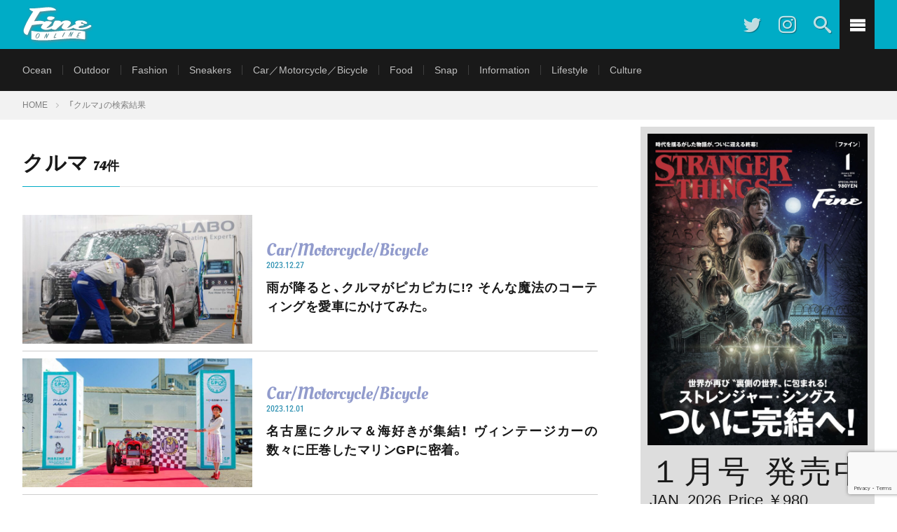

--- FILE ---
content_type: text/html; charset=UTF-8
request_url: https://fineonline.jp/?s=%E3%82%AF%E3%83%AB%E3%83%9E
body_size: 19719
content:
<!DOCTYPE html>
<html lang="ja" prefix="og: http://ogp.me/ns#">
<head prefix="og: http://ogp.me/ns# fb: http://ogp.me/ns/fb# article: http://ogp.me/ns/article#">

<meta charset="UTF-8">
<title>「クルマ」の検索結果│Fine Online | ファインオンライン</title>
<meta name='robots' content='noindex, follow, max-image-preview:large' />
	<style>img:is([sizes="auto" i], [sizes^="auto," i]) { contain-intrinsic-size: 3000px 1500px }</style>
	<link rel='dns-prefetch' href='//ajax.googleapis.com' />
<link href='https://fonts.gstatic.com' crossorigin rel='preconnect' />
<link rel='stylesheet' id='sbi_styles-css' href='https://fineonline.jp/wp-content/plugins/instagram-feed/css/sbi-styles.min.css?ver=6.9.1' type='text/css' media='all' />
<link rel='stylesheet' id='wp-block-library-css' href='https://fineonline.jp/wp-includes/css/dist/block-library/style.min.css?ver=6.7.4' type='text/css' media='all' />
<link rel='stylesheet' id='jetpack-layout-grid-css' href='https://fineonline.jp/wp-content/plugins/layout-grid/style.css?ver=1643201242' type='text/css' media='all' />
<link rel='stylesheet' id='coblocks-frontend-css' href='https://fineonline.jp/wp-content/plugins/coblocks/dist/style-coblocks-1.css?ver=3.1.16' type='text/css' media='all' />
<link rel='stylesheet' id='coblocks-extensions-css' href='https://fineonline.jp/wp-content/plugins/coblocks/dist/style-coblocks-extensions.css?ver=3.1.16' type='text/css' media='all' />
<link rel='stylesheet' id='coblocks-animation-css' href='https://fineonline.jp/wp-content/plugins/coblocks/dist/style-coblocks-animation.css?ver=2677611078ee87eb3b1c' type='text/css' media='all' />
<style id='classic-theme-styles-inline-css' type='text/css'>
/*! This file is auto-generated */
.wp-block-button__link{color:#fff;background-color:#32373c;border-radius:9999px;box-shadow:none;text-decoration:none;padding:calc(.667em + 2px) calc(1.333em + 2px);font-size:1.125em}.wp-block-file__button{background:#32373c;color:#fff;text-decoration:none}
</style>
<style id='global-styles-inline-css' type='text/css'>
:root{--wp--preset--aspect-ratio--square: 1;--wp--preset--aspect-ratio--4-3: 4/3;--wp--preset--aspect-ratio--3-4: 3/4;--wp--preset--aspect-ratio--3-2: 3/2;--wp--preset--aspect-ratio--2-3: 2/3;--wp--preset--aspect-ratio--16-9: 16/9;--wp--preset--aspect-ratio--9-16: 9/16;--wp--preset--color--black: #000000;--wp--preset--color--cyan-bluish-gray: #abb8c3;--wp--preset--color--white: #ffffff;--wp--preset--color--pale-pink: #f78da7;--wp--preset--color--vivid-red: #cf2e2e;--wp--preset--color--luminous-vivid-orange: #ff6900;--wp--preset--color--luminous-vivid-amber: #fcb900;--wp--preset--color--light-green-cyan: #7bdcb5;--wp--preset--color--vivid-green-cyan: #00d084;--wp--preset--color--pale-cyan-blue: #8ed1fc;--wp--preset--color--vivid-cyan-blue: #0693e3;--wp--preset--color--vivid-purple: #9b51e0;--wp--preset--gradient--vivid-cyan-blue-to-vivid-purple: linear-gradient(135deg,rgba(6,147,227,1) 0%,rgb(155,81,224) 100%);--wp--preset--gradient--light-green-cyan-to-vivid-green-cyan: linear-gradient(135deg,rgb(122,220,180) 0%,rgb(0,208,130) 100%);--wp--preset--gradient--luminous-vivid-amber-to-luminous-vivid-orange: linear-gradient(135deg,rgba(252,185,0,1) 0%,rgba(255,105,0,1) 100%);--wp--preset--gradient--luminous-vivid-orange-to-vivid-red: linear-gradient(135deg,rgba(255,105,0,1) 0%,rgb(207,46,46) 100%);--wp--preset--gradient--very-light-gray-to-cyan-bluish-gray: linear-gradient(135deg,rgb(238,238,238) 0%,rgb(169,184,195) 100%);--wp--preset--gradient--cool-to-warm-spectrum: linear-gradient(135deg,rgb(74,234,220) 0%,rgb(151,120,209) 20%,rgb(207,42,186) 40%,rgb(238,44,130) 60%,rgb(251,105,98) 80%,rgb(254,248,76) 100%);--wp--preset--gradient--blush-light-purple: linear-gradient(135deg,rgb(255,206,236) 0%,rgb(152,150,240) 100%);--wp--preset--gradient--blush-bordeaux: linear-gradient(135deg,rgb(254,205,165) 0%,rgb(254,45,45) 50%,rgb(107,0,62) 100%);--wp--preset--gradient--luminous-dusk: linear-gradient(135deg,rgb(255,203,112) 0%,rgb(199,81,192) 50%,rgb(65,88,208) 100%);--wp--preset--gradient--pale-ocean: linear-gradient(135deg,rgb(255,245,203) 0%,rgb(182,227,212) 50%,rgb(51,167,181) 100%);--wp--preset--gradient--electric-grass: linear-gradient(135deg,rgb(202,248,128) 0%,rgb(113,206,126) 100%);--wp--preset--gradient--midnight: linear-gradient(135deg,rgb(2,3,129) 0%,rgb(40,116,252) 100%);--wp--preset--font-size--small: 13px;--wp--preset--font-size--medium: 20px;--wp--preset--font-size--large: 36px;--wp--preset--font-size--x-large: 42px;--wp--preset--font-family--oleo-script: Oleo Script;--wp--preset--font-family--roboto-condensed: Roboto Condensed;--wp--preset--spacing--20: 0.44rem;--wp--preset--spacing--30: 0.67rem;--wp--preset--spacing--40: 1rem;--wp--preset--spacing--50: 1.5rem;--wp--preset--spacing--60: 2.25rem;--wp--preset--spacing--70: 3.38rem;--wp--preset--spacing--80: 5.06rem;--wp--preset--shadow--natural: 6px 6px 9px rgba(0, 0, 0, 0.2);--wp--preset--shadow--deep: 12px 12px 50px rgba(0, 0, 0, 0.4);--wp--preset--shadow--sharp: 6px 6px 0px rgba(0, 0, 0, 0.2);--wp--preset--shadow--outlined: 6px 6px 0px -3px rgba(255, 255, 255, 1), 6px 6px rgba(0, 0, 0, 1);--wp--preset--shadow--crisp: 6px 6px 0px rgba(0, 0, 0, 1);}:where(.is-layout-flex){gap: 0.5em;}:where(.is-layout-grid){gap: 0.5em;}body .is-layout-flex{display: flex;}.is-layout-flex{flex-wrap: wrap;align-items: center;}.is-layout-flex > :is(*, div){margin: 0;}body .is-layout-grid{display: grid;}.is-layout-grid > :is(*, div){margin: 0;}:where(.wp-block-columns.is-layout-flex){gap: 2em;}:where(.wp-block-columns.is-layout-grid){gap: 2em;}:where(.wp-block-post-template.is-layout-flex){gap: 1.25em;}:where(.wp-block-post-template.is-layout-grid){gap: 1.25em;}.has-black-color{color: var(--wp--preset--color--black) !important;}.has-cyan-bluish-gray-color{color: var(--wp--preset--color--cyan-bluish-gray) !important;}.has-white-color{color: var(--wp--preset--color--white) !important;}.has-pale-pink-color{color: var(--wp--preset--color--pale-pink) !important;}.has-vivid-red-color{color: var(--wp--preset--color--vivid-red) !important;}.has-luminous-vivid-orange-color{color: var(--wp--preset--color--luminous-vivid-orange) !important;}.has-luminous-vivid-amber-color{color: var(--wp--preset--color--luminous-vivid-amber) !important;}.has-light-green-cyan-color{color: var(--wp--preset--color--light-green-cyan) !important;}.has-vivid-green-cyan-color{color: var(--wp--preset--color--vivid-green-cyan) !important;}.has-pale-cyan-blue-color{color: var(--wp--preset--color--pale-cyan-blue) !important;}.has-vivid-cyan-blue-color{color: var(--wp--preset--color--vivid-cyan-blue) !important;}.has-vivid-purple-color{color: var(--wp--preset--color--vivid-purple) !important;}.has-black-background-color{background-color: var(--wp--preset--color--black) !important;}.has-cyan-bluish-gray-background-color{background-color: var(--wp--preset--color--cyan-bluish-gray) !important;}.has-white-background-color{background-color: var(--wp--preset--color--white) !important;}.has-pale-pink-background-color{background-color: var(--wp--preset--color--pale-pink) !important;}.has-vivid-red-background-color{background-color: var(--wp--preset--color--vivid-red) !important;}.has-luminous-vivid-orange-background-color{background-color: var(--wp--preset--color--luminous-vivid-orange) !important;}.has-luminous-vivid-amber-background-color{background-color: var(--wp--preset--color--luminous-vivid-amber) !important;}.has-light-green-cyan-background-color{background-color: var(--wp--preset--color--light-green-cyan) !important;}.has-vivid-green-cyan-background-color{background-color: var(--wp--preset--color--vivid-green-cyan) !important;}.has-pale-cyan-blue-background-color{background-color: var(--wp--preset--color--pale-cyan-blue) !important;}.has-vivid-cyan-blue-background-color{background-color: var(--wp--preset--color--vivid-cyan-blue) !important;}.has-vivid-purple-background-color{background-color: var(--wp--preset--color--vivid-purple) !important;}.has-black-border-color{border-color: var(--wp--preset--color--black) !important;}.has-cyan-bluish-gray-border-color{border-color: var(--wp--preset--color--cyan-bluish-gray) !important;}.has-white-border-color{border-color: var(--wp--preset--color--white) !important;}.has-pale-pink-border-color{border-color: var(--wp--preset--color--pale-pink) !important;}.has-vivid-red-border-color{border-color: var(--wp--preset--color--vivid-red) !important;}.has-luminous-vivid-orange-border-color{border-color: var(--wp--preset--color--luminous-vivid-orange) !important;}.has-luminous-vivid-amber-border-color{border-color: var(--wp--preset--color--luminous-vivid-amber) !important;}.has-light-green-cyan-border-color{border-color: var(--wp--preset--color--light-green-cyan) !important;}.has-vivid-green-cyan-border-color{border-color: var(--wp--preset--color--vivid-green-cyan) !important;}.has-pale-cyan-blue-border-color{border-color: var(--wp--preset--color--pale-cyan-blue) !important;}.has-vivid-cyan-blue-border-color{border-color: var(--wp--preset--color--vivid-cyan-blue) !important;}.has-vivid-purple-border-color{border-color: var(--wp--preset--color--vivid-purple) !important;}.has-vivid-cyan-blue-to-vivid-purple-gradient-background{background: var(--wp--preset--gradient--vivid-cyan-blue-to-vivid-purple) !important;}.has-light-green-cyan-to-vivid-green-cyan-gradient-background{background: var(--wp--preset--gradient--light-green-cyan-to-vivid-green-cyan) !important;}.has-luminous-vivid-amber-to-luminous-vivid-orange-gradient-background{background: var(--wp--preset--gradient--luminous-vivid-amber-to-luminous-vivid-orange) !important;}.has-luminous-vivid-orange-to-vivid-red-gradient-background{background: var(--wp--preset--gradient--luminous-vivid-orange-to-vivid-red) !important;}.has-very-light-gray-to-cyan-bluish-gray-gradient-background{background: var(--wp--preset--gradient--very-light-gray-to-cyan-bluish-gray) !important;}.has-cool-to-warm-spectrum-gradient-background{background: var(--wp--preset--gradient--cool-to-warm-spectrum) !important;}.has-blush-light-purple-gradient-background{background: var(--wp--preset--gradient--blush-light-purple) !important;}.has-blush-bordeaux-gradient-background{background: var(--wp--preset--gradient--blush-bordeaux) !important;}.has-luminous-dusk-gradient-background{background: var(--wp--preset--gradient--luminous-dusk) !important;}.has-pale-ocean-gradient-background{background: var(--wp--preset--gradient--pale-ocean) !important;}.has-electric-grass-gradient-background{background: var(--wp--preset--gradient--electric-grass) !important;}.has-midnight-gradient-background{background: var(--wp--preset--gradient--midnight) !important;}.has-small-font-size{font-size: var(--wp--preset--font-size--small) !important;}.has-medium-font-size{font-size: var(--wp--preset--font-size--medium) !important;}.has-large-font-size{font-size: var(--wp--preset--font-size--large) !important;}.has-x-large-font-size{font-size: var(--wp--preset--font-size--x-large) !important;}.has-oleo-script-font-family{font-family: var(--wp--preset--font-family--oleo-script) !important;}.has-roboto-condensed-font-family{font-family: var(--wp--preset--font-family--roboto-condensed) !important;}
:where(.wp-block-post-template.is-layout-flex){gap: 1.25em;}:where(.wp-block-post-template.is-layout-grid){gap: 1.25em;}
:where(.wp-block-columns.is-layout-flex){gap: 2em;}:where(.wp-block-columns.is-layout-grid){gap: 2em;}
:root :where(.wp-block-pullquote){font-size: 1.5em;line-height: 1.6;}
</style>
<link rel='stylesheet' id='contact-form-7-css' href='https://fineonline.jp/wp-content/plugins/contact-form-7/includes/css/styles.css?ver=6.1.1' type='text/css' media='all' />
<link rel='stylesheet' id='wp-components-css' href='https://fineonline.jp/wp-includes/css/dist/components/style.min.css?ver=6.7.4' type='text/css' media='all' />
<link rel='stylesheet' id='godaddy-styles-css' href='https://fineonline.jp/wp-content/plugins/coblocks/includes/Dependencies/GoDaddy/Styles/build/latest.css?ver=2.0.2' type='text/css' media='all' />
<!--n2css--><!--n2js--><script type="text/javascript" src="https://ajax.googleapis.com/ajax/libs/jquery/3.7.1/jquery.min.js" id="jquery-js"></script>
<link rel="https://api.w.org/" href="https://fineonline.jp/wp-json/" />
<!-- This site is using AdRotate v5.15.1 to display their advertisements - https://ajdg.solutions/ -->
<!-- AdRotate CSS -->
<style type="text/css" media="screen">
	.g { margin:0px; padding:0px; overflow:hidden; line-height:1; zoom:1; }
	.g img { height:auto; }
	.g-col { position:relative; float:left; }
	.g-col:first-child { margin-left: 0; }
	.g-col:last-child { margin-right: 0; }
	@media only screen and (max-width: 480px) {
		.g-col, .g-dyn, .g-single { width:100%; margin-left:0; margin-right:0; }
	}
</style>
<!-- /AdRotate CSS -->

<link rel="stylesheet" href="https://fineonline.jp/wp-content/themes/fineonline/style.css">
<link class="css-async" rel href="https://fineonline.jp/wp-content/themes/fineonline/css/icon.css">
<link rel="stylesheet" href="https://fonts.googleapis.com/css?family=Lato:400,700,900">
<meta http-equiv="X-UA-Compatible" content="IE=edge">
<meta name="viewport" content="width=device-width, initial-scale=1, shrink-to-fit=no">
<link rel="dns-prefetch" href="//www.google.com">
<link rel="dns-prefetch" href="//www.google-analytics.com">
<link rel="dns-prefetch" href="//fonts.googleapis.com">
<link rel="dns-prefetch" href="//fonts.gstatic.com">
<link rel="dns-prefetch" href="//pagead2.googlesyndication.com">
<link rel="dns-prefetch" href="//googleads.g.doubleclick.net">
<link rel="dns-prefetch" href="//www.gstatic.com">
<style type="text/css">
.l-header,
.searchNavi__title,
.key__cat,
.eyecatch__cat,
.rankingBox__title,
.categoryDescription,
.pagetop,
.contactTable__header .required,
.heading.heading-primary .heading__bg,
.btn__link:hover,
.widget .tag-cloud-link:hover,
.comment-respond .submit:hover,
.comments__list .comment-reply-link:hover,
.widget .calendar_wrap tbody a:hover,
.comments__list .comment-meta,
.ctaPost__btn{background:#00acc6;}

.heading.heading-first,
.heading.heading-widget::before,
.heading.heading-footer::before,
.btn__link,
.widget .tag-cloud-link,
.comment-respond .submit,
.comments__list .comment-reply-link,
.content a:hover,
.t-light .l-footer,
.ctaPost__btn{border-color:#00acc6;}

.categoryBox__title,
.dateList__item a[rel=tag]:hover,
.dateList__item a[rel=category]:hover,
.copySns__copyLink:hover,
.btn__link,
.widget .tag-cloud-link,
.comment-respond .submit,
.comments__list .comment-reply-link,
.widget a:hover,
.widget ul li .rsswidget,
.content a,
.related__title,
.ctaPost__btn:hover{color:#00acc6;}

.c-user01 {color:#000 !important}
.bgc-user01 {background:#000 !important}
.hc-user01:hover {color:#000 !important}
.c-user02 {color:#000 !important}
.bgc-user02 {background:#000 !important}
.hc-user02:hover {color:#000 !important}
.c-user03 {color:#000 !important}
.bgc-user03 {background:#000 !important}
.hc-user03:hover {color:#000 !important}
.c-user04 {color:#000 !important}
.bgc-user04 {background:#000 !important}
.hc-user04:hover {color:#000 !important}
.c-user05 {color:#000 !important}
.bgc-user05 {background:#000 !important}
.hc-user05:hover {color:#000 !important}

</style>
<noscript><style>.lazyload[data-src]{display:none !important;}</style></noscript><style>.lazyload{background-image:none !important;}.lazyload:before{background-image:none !important;}</style><link rel="icon" href="https://fineonline.jp/wp-content/uploads/2022/04/image-150x150.jpg" sizes="32x32" />
<link rel="icon" href="https://fineonline.jp/wp-content/uploads/2022/04/image-200x200.jpg" sizes="192x192" />
<link rel="apple-touch-icon" href="https://fineonline.jp/wp-content/uploads/2022/04/image-200x200.jpg" />
<meta name="msapplication-TileImage" content="https://fineonline.jp/wp-content/uploads/2022/04/image-300x300.jpg" />
	<!-- Fonts Plugin CSS - https://fontsplugin.com/ -->
	<style>
		/* Cached: January 15, 2026 at 3:05am */
/* latin-ext */
@font-face {
  font-family: 'Oleo Script';
  font-style: normal;
  font-weight: 400;
  font-display: swap;
  src: url(https://fonts.gstatic.com/s/oleoscript/v15/rax5HieDvtMOe0iICsUccChTu0_g8A.woff2) format('woff2');
  unicode-range: U+0100-02BA, U+02BD-02C5, U+02C7-02CC, U+02CE-02D7, U+02DD-02FF, U+0304, U+0308, U+0329, U+1D00-1DBF, U+1E00-1E9F, U+1EF2-1EFF, U+2020, U+20A0-20AB, U+20AD-20C0, U+2113, U+2C60-2C7F, U+A720-A7FF;
}
/* latin */
@font-face {
  font-family: 'Oleo Script';
  font-style: normal;
  font-weight: 400;
  font-display: swap;
  src: url(https://fonts.gstatic.com/s/oleoscript/v15/rax5HieDvtMOe0iICsUccChdu08.woff2) format('woff2');
  unicode-range: U+0000-00FF, U+0131, U+0152-0153, U+02BB-02BC, U+02C6, U+02DA, U+02DC, U+0304, U+0308, U+0329, U+2000-206F, U+20AC, U+2122, U+2191, U+2193, U+2212, U+2215, U+FEFF, U+FFFD;
}
/* latin-ext */
@font-face {
  font-family: 'Oleo Script';
  font-style: normal;
  font-weight: 700;
  font-display: swap;
  src: url(https://fonts.gstatic.com/s/oleoscript/v15/raxkHieDvtMOe0iICsUccCDmnlrR0TukKQ.woff2) format('woff2');
  unicode-range: U+0100-02BA, U+02BD-02C5, U+02C7-02CC, U+02CE-02D7, U+02DD-02FF, U+0304, U+0308, U+0329, U+1D00-1DBF, U+1E00-1E9F, U+1EF2-1EFF, U+2020, U+20A0-20AB, U+20AD-20C0, U+2113, U+2C60-2C7F, U+A720-A7FF;
}
/* latin */
@font-face {
  font-family: 'Oleo Script';
  font-style: normal;
  font-weight: 700;
  font-display: swap;
  src: url(https://fonts.gstatic.com/s/oleoscript/v15/raxkHieDvtMOe0iICsUccCDmnlrf0Ts.woff2) format('woff2');
  unicode-range: U+0000-00FF, U+0131, U+0152-0153, U+02BB-02BC, U+02C6, U+02DA, U+02DC, U+0304, U+0308, U+0329, U+2000-206F, U+20AC, U+2122, U+2191, U+2193, U+2212, U+2215, U+FEFF, U+FFFD;
}
/* cyrillic-ext */
@font-face {
  font-family: 'Roboto Condensed';
  font-style: italic;
  font-weight: 100;
  font-display: swap;
  src: url(https://fonts.gstatic.com/s/robotocondensed/v31/ieVj2ZhZI2eCN5jzbjEETS9weq8-19eLAgM9UvI.woff2) format('woff2');
  unicode-range: U+0460-052F, U+1C80-1C8A, U+20B4, U+2DE0-2DFF, U+A640-A69F, U+FE2E-FE2F;
}
/* cyrillic */
@font-face {
  font-family: 'Roboto Condensed';
  font-style: italic;
  font-weight: 100;
  font-display: swap;
  src: url(https://fonts.gstatic.com/s/robotocondensed/v31/ieVj2ZhZI2eCN5jzbjEETS9weq8-19eLCwM9UvI.woff2) format('woff2');
  unicode-range: U+0301, U+0400-045F, U+0490-0491, U+04B0-04B1, U+2116;
}
/* greek-ext */
@font-face {
  font-family: 'Roboto Condensed';
  font-style: italic;
  font-weight: 100;
  font-display: swap;
  src: url(https://fonts.gstatic.com/s/robotocondensed/v31/ieVj2ZhZI2eCN5jzbjEETS9weq8-19eLAwM9UvI.woff2) format('woff2');
  unicode-range: U+1F00-1FFF;
}
/* greek */
@font-face {
  font-family: 'Roboto Condensed';
  font-style: italic;
  font-weight: 100;
  font-display: swap;
  src: url(https://fonts.gstatic.com/s/robotocondensed/v31/ieVj2ZhZI2eCN5jzbjEETS9weq8-19eLDAM9UvI.woff2) format('woff2');
  unicode-range: U+0370-0377, U+037A-037F, U+0384-038A, U+038C, U+038E-03A1, U+03A3-03FF;
}
/* vietnamese */
@font-face {
  font-family: 'Roboto Condensed';
  font-style: italic;
  font-weight: 100;
  font-display: swap;
  src: url(https://fonts.gstatic.com/s/robotocondensed/v31/ieVj2ZhZI2eCN5jzbjEETS9weq8-19eLAAM9UvI.woff2) format('woff2');
  unicode-range: U+0102-0103, U+0110-0111, U+0128-0129, U+0168-0169, U+01A0-01A1, U+01AF-01B0, U+0300-0301, U+0303-0304, U+0308-0309, U+0323, U+0329, U+1EA0-1EF9, U+20AB;
}
/* latin-ext */
@font-face {
  font-family: 'Roboto Condensed';
  font-style: italic;
  font-weight: 100;
  font-display: swap;
  src: url(https://fonts.gstatic.com/s/robotocondensed/v31/ieVj2ZhZI2eCN5jzbjEETS9weq8-19eLAQM9UvI.woff2) format('woff2');
  unicode-range: U+0100-02BA, U+02BD-02C5, U+02C7-02CC, U+02CE-02D7, U+02DD-02FF, U+0304, U+0308, U+0329, U+1D00-1DBF, U+1E00-1E9F, U+1EF2-1EFF, U+2020, U+20A0-20AB, U+20AD-20C0, U+2113, U+2C60-2C7F, U+A720-A7FF;
}
/* latin */
@font-face {
  font-family: 'Roboto Condensed';
  font-style: italic;
  font-weight: 100;
  font-display: swap;
  src: url(https://fonts.gstatic.com/s/robotocondensed/v31/ieVj2ZhZI2eCN5jzbjEETS9weq8-19eLDwM9.woff2) format('woff2');
  unicode-range: U+0000-00FF, U+0131, U+0152-0153, U+02BB-02BC, U+02C6, U+02DA, U+02DC, U+0304, U+0308, U+0329, U+2000-206F, U+20AC, U+2122, U+2191, U+2193, U+2212, U+2215, U+FEFF, U+FFFD;
}
/* cyrillic-ext */
@font-face {
  font-family: 'Roboto Condensed';
  font-style: italic;
  font-weight: 200;
  font-display: swap;
  src: url(https://fonts.gstatic.com/s/robotocondensed/v31/ieVj2ZhZI2eCN5jzbjEETS9weq8-19eLAgM9UvI.woff2) format('woff2');
  unicode-range: U+0460-052F, U+1C80-1C8A, U+20B4, U+2DE0-2DFF, U+A640-A69F, U+FE2E-FE2F;
}
/* cyrillic */
@font-face {
  font-family: 'Roboto Condensed';
  font-style: italic;
  font-weight: 200;
  font-display: swap;
  src: url(https://fonts.gstatic.com/s/robotocondensed/v31/ieVj2ZhZI2eCN5jzbjEETS9weq8-19eLCwM9UvI.woff2) format('woff2');
  unicode-range: U+0301, U+0400-045F, U+0490-0491, U+04B0-04B1, U+2116;
}
/* greek-ext */
@font-face {
  font-family: 'Roboto Condensed';
  font-style: italic;
  font-weight: 200;
  font-display: swap;
  src: url(https://fonts.gstatic.com/s/robotocondensed/v31/ieVj2ZhZI2eCN5jzbjEETS9weq8-19eLAwM9UvI.woff2) format('woff2');
  unicode-range: U+1F00-1FFF;
}
/* greek */
@font-face {
  font-family: 'Roboto Condensed';
  font-style: italic;
  font-weight: 200;
  font-display: swap;
  src: url(https://fonts.gstatic.com/s/robotocondensed/v31/ieVj2ZhZI2eCN5jzbjEETS9weq8-19eLDAM9UvI.woff2) format('woff2');
  unicode-range: U+0370-0377, U+037A-037F, U+0384-038A, U+038C, U+038E-03A1, U+03A3-03FF;
}
/* vietnamese */
@font-face {
  font-family: 'Roboto Condensed';
  font-style: italic;
  font-weight: 200;
  font-display: swap;
  src: url(https://fonts.gstatic.com/s/robotocondensed/v31/ieVj2ZhZI2eCN5jzbjEETS9weq8-19eLAAM9UvI.woff2) format('woff2');
  unicode-range: U+0102-0103, U+0110-0111, U+0128-0129, U+0168-0169, U+01A0-01A1, U+01AF-01B0, U+0300-0301, U+0303-0304, U+0308-0309, U+0323, U+0329, U+1EA0-1EF9, U+20AB;
}
/* latin-ext */
@font-face {
  font-family: 'Roboto Condensed';
  font-style: italic;
  font-weight: 200;
  font-display: swap;
  src: url(https://fonts.gstatic.com/s/robotocondensed/v31/ieVj2ZhZI2eCN5jzbjEETS9weq8-19eLAQM9UvI.woff2) format('woff2');
  unicode-range: U+0100-02BA, U+02BD-02C5, U+02C7-02CC, U+02CE-02D7, U+02DD-02FF, U+0304, U+0308, U+0329, U+1D00-1DBF, U+1E00-1E9F, U+1EF2-1EFF, U+2020, U+20A0-20AB, U+20AD-20C0, U+2113, U+2C60-2C7F, U+A720-A7FF;
}
/* latin */
@font-face {
  font-family: 'Roboto Condensed';
  font-style: italic;
  font-weight: 200;
  font-display: swap;
  src: url(https://fonts.gstatic.com/s/robotocondensed/v31/ieVj2ZhZI2eCN5jzbjEETS9weq8-19eLDwM9.woff2) format('woff2');
  unicode-range: U+0000-00FF, U+0131, U+0152-0153, U+02BB-02BC, U+02C6, U+02DA, U+02DC, U+0304, U+0308, U+0329, U+2000-206F, U+20AC, U+2122, U+2191, U+2193, U+2212, U+2215, U+FEFF, U+FFFD;
}
/* cyrillic-ext */
@font-face {
  font-family: 'Roboto Condensed';
  font-style: italic;
  font-weight: 300;
  font-display: swap;
  src: url(https://fonts.gstatic.com/s/robotocondensed/v31/ieVj2ZhZI2eCN5jzbjEETS9weq8-19eLAgM9UvI.woff2) format('woff2');
  unicode-range: U+0460-052F, U+1C80-1C8A, U+20B4, U+2DE0-2DFF, U+A640-A69F, U+FE2E-FE2F;
}
/* cyrillic */
@font-face {
  font-family: 'Roboto Condensed';
  font-style: italic;
  font-weight: 300;
  font-display: swap;
  src: url(https://fonts.gstatic.com/s/robotocondensed/v31/ieVj2ZhZI2eCN5jzbjEETS9weq8-19eLCwM9UvI.woff2) format('woff2');
  unicode-range: U+0301, U+0400-045F, U+0490-0491, U+04B0-04B1, U+2116;
}
/* greek-ext */
@font-face {
  font-family: 'Roboto Condensed';
  font-style: italic;
  font-weight: 300;
  font-display: swap;
  src: url(https://fonts.gstatic.com/s/robotocondensed/v31/ieVj2ZhZI2eCN5jzbjEETS9weq8-19eLAwM9UvI.woff2) format('woff2');
  unicode-range: U+1F00-1FFF;
}
/* greek */
@font-face {
  font-family: 'Roboto Condensed';
  font-style: italic;
  font-weight: 300;
  font-display: swap;
  src: url(https://fonts.gstatic.com/s/robotocondensed/v31/ieVj2ZhZI2eCN5jzbjEETS9weq8-19eLDAM9UvI.woff2) format('woff2');
  unicode-range: U+0370-0377, U+037A-037F, U+0384-038A, U+038C, U+038E-03A1, U+03A3-03FF;
}
/* vietnamese */
@font-face {
  font-family: 'Roboto Condensed';
  font-style: italic;
  font-weight: 300;
  font-display: swap;
  src: url(https://fonts.gstatic.com/s/robotocondensed/v31/ieVj2ZhZI2eCN5jzbjEETS9weq8-19eLAAM9UvI.woff2) format('woff2');
  unicode-range: U+0102-0103, U+0110-0111, U+0128-0129, U+0168-0169, U+01A0-01A1, U+01AF-01B0, U+0300-0301, U+0303-0304, U+0308-0309, U+0323, U+0329, U+1EA0-1EF9, U+20AB;
}
/* latin-ext */
@font-face {
  font-family: 'Roboto Condensed';
  font-style: italic;
  font-weight: 300;
  font-display: swap;
  src: url(https://fonts.gstatic.com/s/robotocondensed/v31/ieVj2ZhZI2eCN5jzbjEETS9weq8-19eLAQM9UvI.woff2) format('woff2');
  unicode-range: U+0100-02BA, U+02BD-02C5, U+02C7-02CC, U+02CE-02D7, U+02DD-02FF, U+0304, U+0308, U+0329, U+1D00-1DBF, U+1E00-1E9F, U+1EF2-1EFF, U+2020, U+20A0-20AB, U+20AD-20C0, U+2113, U+2C60-2C7F, U+A720-A7FF;
}
/* latin */
@font-face {
  font-family: 'Roboto Condensed';
  font-style: italic;
  font-weight: 300;
  font-display: swap;
  src: url(https://fonts.gstatic.com/s/robotocondensed/v31/ieVj2ZhZI2eCN5jzbjEETS9weq8-19eLDwM9.woff2) format('woff2');
  unicode-range: U+0000-00FF, U+0131, U+0152-0153, U+02BB-02BC, U+02C6, U+02DA, U+02DC, U+0304, U+0308, U+0329, U+2000-206F, U+20AC, U+2122, U+2191, U+2193, U+2212, U+2215, U+FEFF, U+FFFD;
}
/* cyrillic-ext */
@font-face {
  font-family: 'Roboto Condensed';
  font-style: italic;
  font-weight: 400;
  font-display: swap;
  src: url(https://fonts.gstatic.com/s/robotocondensed/v31/ieVj2ZhZI2eCN5jzbjEETS9weq8-19eLAgM9UvI.woff2) format('woff2');
  unicode-range: U+0460-052F, U+1C80-1C8A, U+20B4, U+2DE0-2DFF, U+A640-A69F, U+FE2E-FE2F;
}
/* cyrillic */
@font-face {
  font-family: 'Roboto Condensed';
  font-style: italic;
  font-weight: 400;
  font-display: swap;
  src: url(https://fonts.gstatic.com/s/robotocondensed/v31/ieVj2ZhZI2eCN5jzbjEETS9weq8-19eLCwM9UvI.woff2) format('woff2');
  unicode-range: U+0301, U+0400-045F, U+0490-0491, U+04B0-04B1, U+2116;
}
/* greek-ext */
@font-face {
  font-family: 'Roboto Condensed';
  font-style: italic;
  font-weight: 400;
  font-display: swap;
  src: url(https://fonts.gstatic.com/s/robotocondensed/v31/ieVj2ZhZI2eCN5jzbjEETS9weq8-19eLAwM9UvI.woff2) format('woff2');
  unicode-range: U+1F00-1FFF;
}
/* greek */
@font-face {
  font-family: 'Roboto Condensed';
  font-style: italic;
  font-weight: 400;
  font-display: swap;
  src: url(https://fonts.gstatic.com/s/robotocondensed/v31/ieVj2ZhZI2eCN5jzbjEETS9weq8-19eLDAM9UvI.woff2) format('woff2');
  unicode-range: U+0370-0377, U+037A-037F, U+0384-038A, U+038C, U+038E-03A1, U+03A3-03FF;
}
/* vietnamese */
@font-face {
  font-family: 'Roboto Condensed';
  font-style: italic;
  font-weight: 400;
  font-display: swap;
  src: url(https://fonts.gstatic.com/s/robotocondensed/v31/ieVj2ZhZI2eCN5jzbjEETS9weq8-19eLAAM9UvI.woff2) format('woff2');
  unicode-range: U+0102-0103, U+0110-0111, U+0128-0129, U+0168-0169, U+01A0-01A1, U+01AF-01B0, U+0300-0301, U+0303-0304, U+0308-0309, U+0323, U+0329, U+1EA0-1EF9, U+20AB;
}
/* latin-ext */
@font-face {
  font-family: 'Roboto Condensed';
  font-style: italic;
  font-weight: 400;
  font-display: swap;
  src: url(https://fonts.gstatic.com/s/robotocondensed/v31/ieVj2ZhZI2eCN5jzbjEETS9weq8-19eLAQM9UvI.woff2) format('woff2');
  unicode-range: U+0100-02BA, U+02BD-02C5, U+02C7-02CC, U+02CE-02D7, U+02DD-02FF, U+0304, U+0308, U+0329, U+1D00-1DBF, U+1E00-1E9F, U+1EF2-1EFF, U+2020, U+20A0-20AB, U+20AD-20C0, U+2113, U+2C60-2C7F, U+A720-A7FF;
}
/* latin */
@font-face {
  font-family: 'Roboto Condensed';
  font-style: italic;
  font-weight: 400;
  font-display: swap;
  src: url(https://fonts.gstatic.com/s/robotocondensed/v31/ieVj2ZhZI2eCN5jzbjEETS9weq8-19eLDwM9.woff2) format('woff2');
  unicode-range: U+0000-00FF, U+0131, U+0152-0153, U+02BB-02BC, U+02C6, U+02DA, U+02DC, U+0304, U+0308, U+0329, U+2000-206F, U+20AC, U+2122, U+2191, U+2193, U+2212, U+2215, U+FEFF, U+FFFD;
}
/* cyrillic-ext */
@font-face {
  font-family: 'Roboto Condensed';
  font-style: italic;
  font-weight: 500;
  font-display: swap;
  src: url(https://fonts.gstatic.com/s/robotocondensed/v31/ieVj2ZhZI2eCN5jzbjEETS9weq8-19eLAgM9UvI.woff2) format('woff2');
  unicode-range: U+0460-052F, U+1C80-1C8A, U+20B4, U+2DE0-2DFF, U+A640-A69F, U+FE2E-FE2F;
}
/* cyrillic */
@font-face {
  font-family: 'Roboto Condensed';
  font-style: italic;
  font-weight: 500;
  font-display: swap;
  src: url(https://fonts.gstatic.com/s/robotocondensed/v31/ieVj2ZhZI2eCN5jzbjEETS9weq8-19eLCwM9UvI.woff2) format('woff2');
  unicode-range: U+0301, U+0400-045F, U+0490-0491, U+04B0-04B1, U+2116;
}
/* greek-ext */
@font-face {
  font-family: 'Roboto Condensed';
  font-style: italic;
  font-weight: 500;
  font-display: swap;
  src: url(https://fonts.gstatic.com/s/robotocondensed/v31/ieVj2ZhZI2eCN5jzbjEETS9weq8-19eLAwM9UvI.woff2) format('woff2');
  unicode-range: U+1F00-1FFF;
}
/* greek */
@font-face {
  font-family: 'Roboto Condensed';
  font-style: italic;
  font-weight: 500;
  font-display: swap;
  src: url(https://fonts.gstatic.com/s/robotocondensed/v31/ieVj2ZhZI2eCN5jzbjEETS9weq8-19eLDAM9UvI.woff2) format('woff2');
  unicode-range: U+0370-0377, U+037A-037F, U+0384-038A, U+038C, U+038E-03A1, U+03A3-03FF;
}
/* vietnamese */
@font-face {
  font-family: 'Roboto Condensed';
  font-style: italic;
  font-weight: 500;
  font-display: swap;
  src: url(https://fonts.gstatic.com/s/robotocondensed/v31/ieVj2ZhZI2eCN5jzbjEETS9weq8-19eLAAM9UvI.woff2) format('woff2');
  unicode-range: U+0102-0103, U+0110-0111, U+0128-0129, U+0168-0169, U+01A0-01A1, U+01AF-01B0, U+0300-0301, U+0303-0304, U+0308-0309, U+0323, U+0329, U+1EA0-1EF9, U+20AB;
}
/* latin-ext */
@font-face {
  font-family: 'Roboto Condensed';
  font-style: italic;
  font-weight: 500;
  font-display: swap;
  src: url(https://fonts.gstatic.com/s/robotocondensed/v31/ieVj2ZhZI2eCN5jzbjEETS9weq8-19eLAQM9UvI.woff2) format('woff2');
  unicode-range: U+0100-02BA, U+02BD-02C5, U+02C7-02CC, U+02CE-02D7, U+02DD-02FF, U+0304, U+0308, U+0329, U+1D00-1DBF, U+1E00-1E9F, U+1EF2-1EFF, U+2020, U+20A0-20AB, U+20AD-20C0, U+2113, U+2C60-2C7F, U+A720-A7FF;
}
/* latin */
@font-face {
  font-family: 'Roboto Condensed';
  font-style: italic;
  font-weight: 500;
  font-display: swap;
  src: url(https://fonts.gstatic.com/s/robotocondensed/v31/ieVj2ZhZI2eCN5jzbjEETS9weq8-19eLDwM9.woff2) format('woff2');
  unicode-range: U+0000-00FF, U+0131, U+0152-0153, U+02BB-02BC, U+02C6, U+02DA, U+02DC, U+0304, U+0308, U+0329, U+2000-206F, U+20AC, U+2122, U+2191, U+2193, U+2212, U+2215, U+FEFF, U+FFFD;
}
/* cyrillic-ext */
@font-face {
  font-family: 'Roboto Condensed';
  font-style: italic;
  font-weight: 600;
  font-display: swap;
  src: url(https://fonts.gstatic.com/s/robotocondensed/v31/ieVj2ZhZI2eCN5jzbjEETS9weq8-19eLAgM9UvI.woff2) format('woff2');
  unicode-range: U+0460-052F, U+1C80-1C8A, U+20B4, U+2DE0-2DFF, U+A640-A69F, U+FE2E-FE2F;
}
/* cyrillic */
@font-face {
  font-family: 'Roboto Condensed';
  font-style: italic;
  font-weight: 600;
  font-display: swap;
  src: url(https://fonts.gstatic.com/s/robotocondensed/v31/ieVj2ZhZI2eCN5jzbjEETS9weq8-19eLCwM9UvI.woff2) format('woff2');
  unicode-range: U+0301, U+0400-045F, U+0490-0491, U+04B0-04B1, U+2116;
}
/* greek-ext */
@font-face {
  font-family: 'Roboto Condensed';
  font-style: italic;
  font-weight: 600;
  font-display: swap;
  src: url(https://fonts.gstatic.com/s/robotocondensed/v31/ieVj2ZhZI2eCN5jzbjEETS9weq8-19eLAwM9UvI.woff2) format('woff2');
  unicode-range: U+1F00-1FFF;
}
/* greek */
@font-face {
  font-family: 'Roboto Condensed';
  font-style: italic;
  font-weight: 600;
  font-display: swap;
  src: url(https://fonts.gstatic.com/s/robotocondensed/v31/ieVj2ZhZI2eCN5jzbjEETS9weq8-19eLDAM9UvI.woff2) format('woff2');
  unicode-range: U+0370-0377, U+037A-037F, U+0384-038A, U+038C, U+038E-03A1, U+03A3-03FF;
}
/* vietnamese */
@font-face {
  font-family: 'Roboto Condensed';
  font-style: italic;
  font-weight: 600;
  font-display: swap;
  src: url(https://fonts.gstatic.com/s/robotocondensed/v31/ieVj2ZhZI2eCN5jzbjEETS9weq8-19eLAAM9UvI.woff2) format('woff2');
  unicode-range: U+0102-0103, U+0110-0111, U+0128-0129, U+0168-0169, U+01A0-01A1, U+01AF-01B0, U+0300-0301, U+0303-0304, U+0308-0309, U+0323, U+0329, U+1EA0-1EF9, U+20AB;
}
/* latin-ext */
@font-face {
  font-family: 'Roboto Condensed';
  font-style: italic;
  font-weight: 600;
  font-display: swap;
  src: url(https://fonts.gstatic.com/s/robotocondensed/v31/ieVj2ZhZI2eCN5jzbjEETS9weq8-19eLAQM9UvI.woff2) format('woff2');
  unicode-range: U+0100-02BA, U+02BD-02C5, U+02C7-02CC, U+02CE-02D7, U+02DD-02FF, U+0304, U+0308, U+0329, U+1D00-1DBF, U+1E00-1E9F, U+1EF2-1EFF, U+2020, U+20A0-20AB, U+20AD-20C0, U+2113, U+2C60-2C7F, U+A720-A7FF;
}
/* latin */
@font-face {
  font-family: 'Roboto Condensed';
  font-style: italic;
  font-weight: 600;
  font-display: swap;
  src: url(https://fonts.gstatic.com/s/robotocondensed/v31/ieVj2ZhZI2eCN5jzbjEETS9weq8-19eLDwM9.woff2) format('woff2');
  unicode-range: U+0000-00FF, U+0131, U+0152-0153, U+02BB-02BC, U+02C6, U+02DA, U+02DC, U+0304, U+0308, U+0329, U+2000-206F, U+20AC, U+2122, U+2191, U+2193, U+2212, U+2215, U+FEFF, U+FFFD;
}
/* cyrillic-ext */
@font-face {
  font-family: 'Roboto Condensed';
  font-style: italic;
  font-weight: 700;
  font-display: swap;
  src: url(https://fonts.gstatic.com/s/robotocondensed/v31/ieVj2ZhZI2eCN5jzbjEETS9weq8-19eLAgM9UvI.woff2) format('woff2');
  unicode-range: U+0460-052F, U+1C80-1C8A, U+20B4, U+2DE0-2DFF, U+A640-A69F, U+FE2E-FE2F;
}
/* cyrillic */
@font-face {
  font-family: 'Roboto Condensed';
  font-style: italic;
  font-weight: 700;
  font-display: swap;
  src: url(https://fonts.gstatic.com/s/robotocondensed/v31/ieVj2ZhZI2eCN5jzbjEETS9weq8-19eLCwM9UvI.woff2) format('woff2');
  unicode-range: U+0301, U+0400-045F, U+0490-0491, U+04B0-04B1, U+2116;
}
/* greek-ext */
@font-face {
  font-family: 'Roboto Condensed';
  font-style: italic;
  font-weight: 700;
  font-display: swap;
  src: url(https://fonts.gstatic.com/s/robotocondensed/v31/ieVj2ZhZI2eCN5jzbjEETS9weq8-19eLAwM9UvI.woff2) format('woff2');
  unicode-range: U+1F00-1FFF;
}
/* greek */
@font-face {
  font-family: 'Roboto Condensed';
  font-style: italic;
  font-weight: 700;
  font-display: swap;
  src: url(https://fonts.gstatic.com/s/robotocondensed/v31/ieVj2ZhZI2eCN5jzbjEETS9weq8-19eLDAM9UvI.woff2) format('woff2');
  unicode-range: U+0370-0377, U+037A-037F, U+0384-038A, U+038C, U+038E-03A1, U+03A3-03FF;
}
/* vietnamese */
@font-face {
  font-family: 'Roboto Condensed';
  font-style: italic;
  font-weight: 700;
  font-display: swap;
  src: url(https://fonts.gstatic.com/s/robotocondensed/v31/ieVj2ZhZI2eCN5jzbjEETS9weq8-19eLAAM9UvI.woff2) format('woff2');
  unicode-range: U+0102-0103, U+0110-0111, U+0128-0129, U+0168-0169, U+01A0-01A1, U+01AF-01B0, U+0300-0301, U+0303-0304, U+0308-0309, U+0323, U+0329, U+1EA0-1EF9, U+20AB;
}
/* latin-ext */
@font-face {
  font-family: 'Roboto Condensed';
  font-style: italic;
  font-weight: 700;
  font-display: swap;
  src: url(https://fonts.gstatic.com/s/robotocondensed/v31/ieVj2ZhZI2eCN5jzbjEETS9weq8-19eLAQM9UvI.woff2) format('woff2');
  unicode-range: U+0100-02BA, U+02BD-02C5, U+02C7-02CC, U+02CE-02D7, U+02DD-02FF, U+0304, U+0308, U+0329, U+1D00-1DBF, U+1E00-1E9F, U+1EF2-1EFF, U+2020, U+20A0-20AB, U+20AD-20C0, U+2113, U+2C60-2C7F, U+A720-A7FF;
}
/* latin */
@font-face {
  font-family: 'Roboto Condensed';
  font-style: italic;
  font-weight: 700;
  font-display: swap;
  src: url(https://fonts.gstatic.com/s/robotocondensed/v31/ieVj2ZhZI2eCN5jzbjEETS9weq8-19eLDwM9.woff2) format('woff2');
  unicode-range: U+0000-00FF, U+0131, U+0152-0153, U+02BB-02BC, U+02C6, U+02DA, U+02DC, U+0304, U+0308, U+0329, U+2000-206F, U+20AC, U+2122, U+2191, U+2193, U+2212, U+2215, U+FEFF, U+FFFD;
}
/* cyrillic-ext */
@font-face {
  font-family: 'Roboto Condensed';
  font-style: italic;
  font-weight: 800;
  font-display: swap;
  src: url(https://fonts.gstatic.com/s/robotocondensed/v31/ieVj2ZhZI2eCN5jzbjEETS9weq8-19eLAgM9UvI.woff2) format('woff2');
  unicode-range: U+0460-052F, U+1C80-1C8A, U+20B4, U+2DE0-2DFF, U+A640-A69F, U+FE2E-FE2F;
}
/* cyrillic */
@font-face {
  font-family: 'Roboto Condensed';
  font-style: italic;
  font-weight: 800;
  font-display: swap;
  src: url(https://fonts.gstatic.com/s/robotocondensed/v31/ieVj2ZhZI2eCN5jzbjEETS9weq8-19eLCwM9UvI.woff2) format('woff2');
  unicode-range: U+0301, U+0400-045F, U+0490-0491, U+04B0-04B1, U+2116;
}
/* greek-ext */
@font-face {
  font-family: 'Roboto Condensed';
  font-style: italic;
  font-weight: 800;
  font-display: swap;
  src: url(https://fonts.gstatic.com/s/robotocondensed/v31/ieVj2ZhZI2eCN5jzbjEETS9weq8-19eLAwM9UvI.woff2) format('woff2');
  unicode-range: U+1F00-1FFF;
}
/* greek */
@font-face {
  font-family: 'Roboto Condensed';
  font-style: italic;
  font-weight: 800;
  font-display: swap;
  src: url(https://fonts.gstatic.com/s/robotocondensed/v31/ieVj2ZhZI2eCN5jzbjEETS9weq8-19eLDAM9UvI.woff2) format('woff2');
  unicode-range: U+0370-0377, U+037A-037F, U+0384-038A, U+038C, U+038E-03A1, U+03A3-03FF;
}
/* vietnamese */
@font-face {
  font-family: 'Roboto Condensed';
  font-style: italic;
  font-weight: 800;
  font-display: swap;
  src: url(https://fonts.gstatic.com/s/robotocondensed/v31/ieVj2ZhZI2eCN5jzbjEETS9weq8-19eLAAM9UvI.woff2) format('woff2');
  unicode-range: U+0102-0103, U+0110-0111, U+0128-0129, U+0168-0169, U+01A0-01A1, U+01AF-01B0, U+0300-0301, U+0303-0304, U+0308-0309, U+0323, U+0329, U+1EA0-1EF9, U+20AB;
}
/* latin-ext */
@font-face {
  font-family: 'Roboto Condensed';
  font-style: italic;
  font-weight: 800;
  font-display: swap;
  src: url(https://fonts.gstatic.com/s/robotocondensed/v31/ieVj2ZhZI2eCN5jzbjEETS9weq8-19eLAQM9UvI.woff2) format('woff2');
  unicode-range: U+0100-02BA, U+02BD-02C5, U+02C7-02CC, U+02CE-02D7, U+02DD-02FF, U+0304, U+0308, U+0329, U+1D00-1DBF, U+1E00-1E9F, U+1EF2-1EFF, U+2020, U+20A0-20AB, U+20AD-20C0, U+2113, U+2C60-2C7F, U+A720-A7FF;
}
/* latin */
@font-face {
  font-family: 'Roboto Condensed';
  font-style: italic;
  font-weight: 800;
  font-display: swap;
  src: url(https://fonts.gstatic.com/s/robotocondensed/v31/ieVj2ZhZI2eCN5jzbjEETS9weq8-19eLDwM9.woff2) format('woff2');
  unicode-range: U+0000-00FF, U+0131, U+0152-0153, U+02BB-02BC, U+02C6, U+02DA, U+02DC, U+0304, U+0308, U+0329, U+2000-206F, U+20AC, U+2122, U+2191, U+2193, U+2212, U+2215, U+FEFF, U+FFFD;
}
/* cyrillic-ext */
@font-face {
  font-family: 'Roboto Condensed';
  font-style: italic;
  font-weight: 900;
  font-display: swap;
  src: url(https://fonts.gstatic.com/s/robotocondensed/v31/ieVj2ZhZI2eCN5jzbjEETS9weq8-19eLAgM9UvI.woff2) format('woff2');
  unicode-range: U+0460-052F, U+1C80-1C8A, U+20B4, U+2DE0-2DFF, U+A640-A69F, U+FE2E-FE2F;
}
/* cyrillic */
@font-face {
  font-family: 'Roboto Condensed';
  font-style: italic;
  font-weight: 900;
  font-display: swap;
  src: url(https://fonts.gstatic.com/s/robotocondensed/v31/ieVj2ZhZI2eCN5jzbjEETS9weq8-19eLCwM9UvI.woff2) format('woff2');
  unicode-range: U+0301, U+0400-045F, U+0490-0491, U+04B0-04B1, U+2116;
}
/* greek-ext */
@font-face {
  font-family: 'Roboto Condensed';
  font-style: italic;
  font-weight: 900;
  font-display: swap;
  src: url(https://fonts.gstatic.com/s/robotocondensed/v31/ieVj2ZhZI2eCN5jzbjEETS9weq8-19eLAwM9UvI.woff2) format('woff2');
  unicode-range: U+1F00-1FFF;
}
/* greek */
@font-face {
  font-family: 'Roboto Condensed';
  font-style: italic;
  font-weight: 900;
  font-display: swap;
  src: url(https://fonts.gstatic.com/s/robotocondensed/v31/ieVj2ZhZI2eCN5jzbjEETS9weq8-19eLDAM9UvI.woff2) format('woff2');
  unicode-range: U+0370-0377, U+037A-037F, U+0384-038A, U+038C, U+038E-03A1, U+03A3-03FF;
}
/* vietnamese */
@font-face {
  font-family: 'Roboto Condensed';
  font-style: italic;
  font-weight: 900;
  font-display: swap;
  src: url(https://fonts.gstatic.com/s/robotocondensed/v31/ieVj2ZhZI2eCN5jzbjEETS9weq8-19eLAAM9UvI.woff2) format('woff2');
  unicode-range: U+0102-0103, U+0110-0111, U+0128-0129, U+0168-0169, U+01A0-01A1, U+01AF-01B0, U+0300-0301, U+0303-0304, U+0308-0309, U+0323, U+0329, U+1EA0-1EF9, U+20AB;
}
/* latin-ext */
@font-face {
  font-family: 'Roboto Condensed';
  font-style: italic;
  font-weight: 900;
  font-display: swap;
  src: url(https://fonts.gstatic.com/s/robotocondensed/v31/ieVj2ZhZI2eCN5jzbjEETS9weq8-19eLAQM9UvI.woff2) format('woff2');
  unicode-range: U+0100-02BA, U+02BD-02C5, U+02C7-02CC, U+02CE-02D7, U+02DD-02FF, U+0304, U+0308, U+0329, U+1D00-1DBF, U+1E00-1E9F, U+1EF2-1EFF, U+2020, U+20A0-20AB, U+20AD-20C0, U+2113, U+2C60-2C7F, U+A720-A7FF;
}
/* latin */
@font-face {
  font-family: 'Roboto Condensed';
  font-style: italic;
  font-weight: 900;
  font-display: swap;
  src: url(https://fonts.gstatic.com/s/robotocondensed/v31/ieVj2ZhZI2eCN5jzbjEETS9weq8-19eLDwM9.woff2) format('woff2');
  unicode-range: U+0000-00FF, U+0131, U+0152-0153, U+02BB-02BC, U+02C6, U+02DA, U+02DC, U+0304, U+0308, U+0329, U+2000-206F, U+20AC, U+2122, U+2191, U+2193, U+2212, U+2215, U+FEFF, U+FFFD;
}
/* cyrillic-ext */
@font-face {
  font-family: 'Roboto Condensed';
  font-style: normal;
  font-weight: 100;
  font-display: swap;
  src: url(https://fonts.gstatic.com/s/robotocondensed/v31/ieVl2ZhZI2eCN5jzbjEETS9weq8-19-7DRs5.woff2) format('woff2');
  unicode-range: U+0460-052F, U+1C80-1C8A, U+20B4, U+2DE0-2DFF, U+A640-A69F, U+FE2E-FE2F;
}
/* cyrillic */
@font-face {
  font-family: 'Roboto Condensed';
  font-style: normal;
  font-weight: 100;
  font-display: swap;
  src: url(https://fonts.gstatic.com/s/robotocondensed/v31/ieVl2ZhZI2eCN5jzbjEETS9weq8-19a7DRs5.woff2) format('woff2');
  unicode-range: U+0301, U+0400-045F, U+0490-0491, U+04B0-04B1, U+2116;
}
/* greek-ext */
@font-face {
  font-family: 'Roboto Condensed';
  font-style: normal;
  font-weight: 100;
  font-display: swap;
  src: url(https://fonts.gstatic.com/s/robotocondensed/v31/ieVl2ZhZI2eCN5jzbjEETS9weq8-1967DRs5.woff2) format('woff2');
  unicode-range: U+1F00-1FFF;
}
/* greek */
@font-face {
  font-family: 'Roboto Condensed';
  font-style: normal;
  font-weight: 100;
  font-display: swap;
  src: url(https://fonts.gstatic.com/s/robotocondensed/v31/ieVl2ZhZI2eCN5jzbjEETS9weq8-19G7DRs5.woff2) format('woff2');
  unicode-range: U+0370-0377, U+037A-037F, U+0384-038A, U+038C, U+038E-03A1, U+03A3-03FF;
}
/* vietnamese */
@font-face {
  font-family: 'Roboto Condensed';
  font-style: normal;
  font-weight: 100;
  font-display: swap;
  src: url(https://fonts.gstatic.com/s/robotocondensed/v31/ieVl2ZhZI2eCN5jzbjEETS9weq8-1927DRs5.woff2) format('woff2');
  unicode-range: U+0102-0103, U+0110-0111, U+0128-0129, U+0168-0169, U+01A0-01A1, U+01AF-01B0, U+0300-0301, U+0303-0304, U+0308-0309, U+0323, U+0329, U+1EA0-1EF9, U+20AB;
}
/* latin-ext */
@font-face {
  font-family: 'Roboto Condensed';
  font-style: normal;
  font-weight: 100;
  font-display: swap;
  src: url(https://fonts.gstatic.com/s/robotocondensed/v31/ieVl2ZhZI2eCN5jzbjEETS9weq8-19y7DRs5.woff2) format('woff2');
  unicode-range: U+0100-02BA, U+02BD-02C5, U+02C7-02CC, U+02CE-02D7, U+02DD-02FF, U+0304, U+0308, U+0329, U+1D00-1DBF, U+1E00-1E9F, U+1EF2-1EFF, U+2020, U+20A0-20AB, U+20AD-20C0, U+2113, U+2C60-2C7F, U+A720-A7FF;
}
/* latin */
@font-face {
  font-family: 'Roboto Condensed';
  font-style: normal;
  font-weight: 100;
  font-display: swap;
  src: url(https://fonts.gstatic.com/s/robotocondensed/v31/ieVl2ZhZI2eCN5jzbjEETS9weq8-19K7DQ.woff2) format('woff2');
  unicode-range: U+0000-00FF, U+0131, U+0152-0153, U+02BB-02BC, U+02C6, U+02DA, U+02DC, U+0304, U+0308, U+0329, U+2000-206F, U+20AC, U+2122, U+2191, U+2193, U+2212, U+2215, U+FEFF, U+FFFD;
}
/* cyrillic-ext */
@font-face {
  font-family: 'Roboto Condensed';
  font-style: normal;
  font-weight: 200;
  font-display: swap;
  src: url(https://fonts.gstatic.com/s/robotocondensed/v31/ieVl2ZhZI2eCN5jzbjEETS9weq8-19-7DRs5.woff2) format('woff2');
  unicode-range: U+0460-052F, U+1C80-1C8A, U+20B4, U+2DE0-2DFF, U+A640-A69F, U+FE2E-FE2F;
}
/* cyrillic */
@font-face {
  font-family: 'Roboto Condensed';
  font-style: normal;
  font-weight: 200;
  font-display: swap;
  src: url(https://fonts.gstatic.com/s/robotocondensed/v31/ieVl2ZhZI2eCN5jzbjEETS9weq8-19a7DRs5.woff2) format('woff2');
  unicode-range: U+0301, U+0400-045F, U+0490-0491, U+04B0-04B1, U+2116;
}
/* greek-ext */
@font-face {
  font-family: 'Roboto Condensed';
  font-style: normal;
  font-weight: 200;
  font-display: swap;
  src: url(https://fonts.gstatic.com/s/robotocondensed/v31/ieVl2ZhZI2eCN5jzbjEETS9weq8-1967DRs5.woff2) format('woff2');
  unicode-range: U+1F00-1FFF;
}
/* greek */
@font-face {
  font-family: 'Roboto Condensed';
  font-style: normal;
  font-weight: 200;
  font-display: swap;
  src: url(https://fonts.gstatic.com/s/robotocondensed/v31/ieVl2ZhZI2eCN5jzbjEETS9weq8-19G7DRs5.woff2) format('woff2');
  unicode-range: U+0370-0377, U+037A-037F, U+0384-038A, U+038C, U+038E-03A1, U+03A3-03FF;
}
/* vietnamese */
@font-face {
  font-family: 'Roboto Condensed';
  font-style: normal;
  font-weight: 200;
  font-display: swap;
  src: url(https://fonts.gstatic.com/s/robotocondensed/v31/ieVl2ZhZI2eCN5jzbjEETS9weq8-1927DRs5.woff2) format('woff2');
  unicode-range: U+0102-0103, U+0110-0111, U+0128-0129, U+0168-0169, U+01A0-01A1, U+01AF-01B0, U+0300-0301, U+0303-0304, U+0308-0309, U+0323, U+0329, U+1EA0-1EF9, U+20AB;
}
/* latin-ext */
@font-face {
  font-family: 'Roboto Condensed';
  font-style: normal;
  font-weight: 200;
  font-display: swap;
  src: url(https://fonts.gstatic.com/s/robotocondensed/v31/ieVl2ZhZI2eCN5jzbjEETS9weq8-19y7DRs5.woff2) format('woff2');
  unicode-range: U+0100-02BA, U+02BD-02C5, U+02C7-02CC, U+02CE-02D7, U+02DD-02FF, U+0304, U+0308, U+0329, U+1D00-1DBF, U+1E00-1E9F, U+1EF2-1EFF, U+2020, U+20A0-20AB, U+20AD-20C0, U+2113, U+2C60-2C7F, U+A720-A7FF;
}
/* latin */
@font-face {
  font-family: 'Roboto Condensed';
  font-style: normal;
  font-weight: 200;
  font-display: swap;
  src: url(https://fonts.gstatic.com/s/robotocondensed/v31/ieVl2ZhZI2eCN5jzbjEETS9weq8-19K7DQ.woff2) format('woff2');
  unicode-range: U+0000-00FF, U+0131, U+0152-0153, U+02BB-02BC, U+02C6, U+02DA, U+02DC, U+0304, U+0308, U+0329, U+2000-206F, U+20AC, U+2122, U+2191, U+2193, U+2212, U+2215, U+FEFF, U+FFFD;
}
/* cyrillic-ext */
@font-face {
  font-family: 'Roboto Condensed';
  font-style: normal;
  font-weight: 300;
  font-display: swap;
  src: url(https://fonts.gstatic.com/s/robotocondensed/v31/ieVl2ZhZI2eCN5jzbjEETS9weq8-19-7DRs5.woff2) format('woff2');
  unicode-range: U+0460-052F, U+1C80-1C8A, U+20B4, U+2DE0-2DFF, U+A640-A69F, U+FE2E-FE2F;
}
/* cyrillic */
@font-face {
  font-family: 'Roboto Condensed';
  font-style: normal;
  font-weight: 300;
  font-display: swap;
  src: url(https://fonts.gstatic.com/s/robotocondensed/v31/ieVl2ZhZI2eCN5jzbjEETS9weq8-19a7DRs5.woff2) format('woff2');
  unicode-range: U+0301, U+0400-045F, U+0490-0491, U+04B0-04B1, U+2116;
}
/* greek-ext */
@font-face {
  font-family: 'Roboto Condensed';
  font-style: normal;
  font-weight: 300;
  font-display: swap;
  src: url(https://fonts.gstatic.com/s/robotocondensed/v31/ieVl2ZhZI2eCN5jzbjEETS9weq8-1967DRs5.woff2) format('woff2');
  unicode-range: U+1F00-1FFF;
}
/* greek */
@font-face {
  font-family: 'Roboto Condensed';
  font-style: normal;
  font-weight: 300;
  font-display: swap;
  src: url(https://fonts.gstatic.com/s/robotocondensed/v31/ieVl2ZhZI2eCN5jzbjEETS9weq8-19G7DRs5.woff2) format('woff2');
  unicode-range: U+0370-0377, U+037A-037F, U+0384-038A, U+038C, U+038E-03A1, U+03A3-03FF;
}
/* vietnamese */
@font-face {
  font-family: 'Roboto Condensed';
  font-style: normal;
  font-weight: 300;
  font-display: swap;
  src: url(https://fonts.gstatic.com/s/robotocondensed/v31/ieVl2ZhZI2eCN5jzbjEETS9weq8-1927DRs5.woff2) format('woff2');
  unicode-range: U+0102-0103, U+0110-0111, U+0128-0129, U+0168-0169, U+01A0-01A1, U+01AF-01B0, U+0300-0301, U+0303-0304, U+0308-0309, U+0323, U+0329, U+1EA0-1EF9, U+20AB;
}
/* latin-ext */
@font-face {
  font-family: 'Roboto Condensed';
  font-style: normal;
  font-weight: 300;
  font-display: swap;
  src: url(https://fonts.gstatic.com/s/robotocondensed/v31/ieVl2ZhZI2eCN5jzbjEETS9weq8-19y7DRs5.woff2) format('woff2');
  unicode-range: U+0100-02BA, U+02BD-02C5, U+02C7-02CC, U+02CE-02D7, U+02DD-02FF, U+0304, U+0308, U+0329, U+1D00-1DBF, U+1E00-1E9F, U+1EF2-1EFF, U+2020, U+20A0-20AB, U+20AD-20C0, U+2113, U+2C60-2C7F, U+A720-A7FF;
}
/* latin */
@font-face {
  font-family: 'Roboto Condensed';
  font-style: normal;
  font-weight: 300;
  font-display: swap;
  src: url(https://fonts.gstatic.com/s/robotocondensed/v31/ieVl2ZhZI2eCN5jzbjEETS9weq8-19K7DQ.woff2) format('woff2');
  unicode-range: U+0000-00FF, U+0131, U+0152-0153, U+02BB-02BC, U+02C6, U+02DA, U+02DC, U+0304, U+0308, U+0329, U+2000-206F, U+20AC, U+2122, U+2191, U+2193, U+2212, U+2215, U+FEFF, U+FFFD;
}
/* cyrillic-ext */
@font-face {
  font-family: 'Roboto Condensed';
  font-style: normal;
  font-weight: 400;
  font-display: swap;
  src: url(https://fonts.gstatic.com/s/robotocondensed/v31/ieVl2ZhZI2eCN5jzbjEETS9weq8-19-7DRs5.woff2) format('woff2');
  unicode-range: U+0460-052F, U+1C80-1C8A, U+20B4, U+2DE0-2DFF, U+A640-A69F, U+FE2E-FE2F;
}
/* cyrillic */
@font-face {
  font-family: 'Roboto Condensed';
  font-style: normal;
  font-weight: 400;
  font-display: swap;
  src: url(https://fonts.gstatic.com/s/robotocondensed/v31/ieVl2ZhZI2eCN5jzbjEETS9weq8-19a7DRs5.woff2) format('woff2');
  unicode-range: U+0301, U+0400-045F, U+0490-0491, U+04B0-04B1, U+2116;
}
/* greek-ext */
@font-face {
  font-family: 'Roboto Condensed';
  font-style: normal;
  font-weight: 400;
  font-display: swap;
  src: url(https://fonts.gstatic.com/s/robotocondensed/v31/ieVl2ZhZI2eCN5jzbjEETS9weq8-1967DRs5.woff2) format('woff2');
  unicode-range: U+1F00-1FFF;
}
/* greek */
@font-face {
  font-family: 'Roboto Condensed';
  font-style: normal;
  font-weight: 400;
  font-display: swap;
  src: url(https://fonts.gstatic.com/s/robotocondensed/v31/ieVl2ZhZI2eCN5jzbjEETS9weq8-19G7DRs5.woff2) format('woff2');
  unicode-range: U+0370-0377, U+037A-037F, U+0384-038A, U+038C, U+038E-03A1, U+03A3-03FF;
}
/* vietnamese */
@font-face {
  font-family: 'Roboto Condensed';
  font-style: normal;
  font-weight: 400;
  font-display: swap;
  src: url(https://fonts.gstatic.com/s/robotocondensed/v31/ieVl2ZhZI2eCN5jzbjEETS9weq8-1927DRs5.woff2) format('woff2');
  unicode-range: U+0102-0103, U+0110-0111, U+0128-0129, U+0168-0169, U+01A0-01A1, U+01AF-01B0, U+0300-0301, U+0303-0304, U+0308-0309, U+0323, U+0329, U+1EA0-1EF9, U+20AB;
}
/* latin-ext */
@font-face {
  font-family: 'Roboto Condensed';
  font-style: normal;
  font-weight: 400;
  font-display: swap;
  src: url(https://fonts.gstatic.com/s/robotocondensed/v31/ieVl2ZhZI2eCN5jzbjEETS9weq8-19y7DRs5.woff2) format('woff2');
  unicode-range: U+0100-02BA, U+02BD-02C5, U+02C7-02CC, U+02CE-02D7, U+02DD-02FF, U+0304, U+0308, U+0329, U+1D00-1DBF, U+1E00-1E9F, U+1EF2-1EFF, U+2020, U+20A0-20AB, U+20AD-20C0, U+2113, U+2C60-2C7F, U+A720-A7FF;
}
/* latin */
@font-face {
  font-family: 'Roboto Condensed';
  font-style: normal;
  font-weight: 400;
  font-display: swap;
  src: url(https://fonts.gstatic.com/s/robotocondensed/v31/ieVl2ZhZI2eCN5jzbjEETS9weq8-19K7DQ.woff2) format('woff2');
  unicode-range: U+0000-00FF, U+0131, U+0152-0153, U+02BB-02BC, U+02C6, U+02DA, U+02DC, U+0304, U+0308, U+0329, U+2000-206F, U+20AC, U+2122, U+2191, U+2193, U+2212, U+2215, U+FEFF, U+FFFD;
}
/* cyrillic-ext */
@font-face {
  font-family: 'Roboto Condensed';
  font-style: normal;
  font-weight: 500;
  font-display: swap;
  src: url(https://fonts.gstatic.com/s/robotocondensed/v31/ieVl2ZhZI2eCN5jzbjEETS9weq8-19-7DRs5.woff2) format('woff2');
  unicode-range: U+0460-052F, U+1C80-1C8A, U+20B4, U+2DE0-2DFF, U+A640-A69F, U+FE2E-FE2F;
}
/* cyrillic */
@font-face {
  font-family: 'Roboto Condensed';
  font-style: normal;
  font-weight: 500;
  font-display: swap;
  src: url(https://fonts.gstatic.com/s/robotocondensed/v31/ieVl2ZhZI2eCN5jzbjEETS9weq8-19a7DRs5.woff2) format('woff2');
  unicode-range: U+0301, U+0400-045F, U+0490-0491, U+04B0-04B1, U+2116;
}
/* greek-ext */
@font-face {
  font-family: 'Roboto Condensed';
  font-style: normal;
  font-weight: 500;
  font-display: swap;
  src: url(https://fonts.gstatic.com/s/robotocondensed/v31/ieVl2ZhZI2eCN5jzbjEETS9weq8-1967DRs5.woff2) format('woff2');
  unicode-range: U+1F00-1FFF;
}
/* greek */
@font-face {
  font-family: 'Roboto Condensed';
  font-style: normal;
  font-weight: 500;
  font-display: swap;
  src: url(https://fonts.gstatic.com/s/robotocondensed/v31/ieVl2ZhZI2eCN5jzbjEETS9weq8-19G7DRs5.woff2) format('woff2');
  unicode-range: U+0370-0377, U+037A-037F, U+0384-038A, U+038C, U+038E-03A1, U+03A3-03FF;
}
/* vietnamese */
@font-face {
  font-family: 'Roboto Condensed';
  font-style: normal;
  font-weight: 500;
  font-display: swap;
  src: url(https://fonts.gstatic.com/s/robotocondensed/v31/ieVl2ZhZI2eCN5jzbjEETS9weq8-1927DRs5.woff2) format('woff2');
  unicode-range: U+0102-0103, U+0110-0111, U+0128-0129, U+0168-0169, U+01A0-01A1, U+01AF-01B0, U+0300-0301, U+0303-0304, U+0308-0309, U+0323, U+0329, U+1EA0-1EF9, U+20AB;
}
/* latin-ext */
@font-face {
  font-family: 'Roboto Condensed';
  font-style: normal;
  font-weight: 500;
  font-display: swap;
  src: url(https://fonts.gstatic.com/s/robotocondensed/v31/ieVl2ZhZI2eCN5jzbjEETS9weq8-19y7DRs5.woff2) format('woff2');
  unicode-range: U+0100-02BA, U+02BD-02C5, U+02C7-02CC, U+02CE-02D7, U+02DD-02FF, U+0304, U+0308, U+0329, U+1D00-1DBF, U+1E00-1E9F, U+1EF2-1EFF, U+2020, U+20A0-20AB, U+20AD-20C0, U+2113, U+2C60-2C7F, U+A720-A7FF;
}
/* latin */
@font-face {
  font-family: 'Roboto Condensed';
  font-style: normal;
  font-weight: 500;
  font-display: swap;
  src: url(https://fonts.gstatic.com/s/robotocondensed/v31/ieVl2ZhZI2eCN5jzbjEETS9weq8-19K7DQ.woff2) format('woff2');
  unicode-range: U+0000-00FF, U+0131, U+0152-0153, U+02BB-02BC, U+02C6, U+02DA, U+02DC, U+0304, U+0308, U+0329, U+2000-206F, U+20AC, U+2122, U+2191, U+2193, U+2212, U+2215, U+FEFF, U+FFFD;
}
/* cyrillic-ext */
@font-face {
  font-family: 'Roboto Condensed';
  font-style: normal;
  font-weight: 600;
  font-display: swap;
  src: url(https://fonts.gstatic.com/s/robotocondensed/v31/ieVl2ZhZI2eCN5jzbjEETS9weq8-19-7DRs5.woff2) format('woff2');
  unicode-range: U+0460-052F, U+1C80-1C8A, U+20B4, U+2DE0-2DFF, U+A640-A69F, U+FE2E-FE2F;
}
/* cyrillic */
@font-face {
  font-family: 'Roboto Condensed';
  font-style: normal;
  font-weight: 600;
  font-display: swap;
  src: url(https://fonts.gstatic.com/s/robotocondensed/v31/ieVl2ZhZI2eCN5jzbjEETS9weq8-19a7DRs5.woff2) format('woff2');
  unicode-range: U+0301, U+0400-045F, U+0490-0491, U+04B0-04B1, U+2116;
}
/* greek-ext */
@font-face {
  font-family: 'Roboto Condensed';
  font-style: normal;
  font-weight: 600;
  font-display: swap;
  src: url(https://fonts.gstatic.com/s/robotocondensed/v31/ieVl2ZhZI2eCN5jzbjEETS9weq8-1967DRs5.woff2) format('woff2');
  unicode-range: U+1F00-1FFF;
}
/* greek */
@font-face {
  font-family: 'Roboto Condensed';
  font-style: normal;
  font-weight: 600;
  font-display: swap;
  src: url(https://fonts.gstatic.com/s/robotocondensed/v31/ieVl2ZhZI2eCN5jzbjEETS9weq8-19G7DRs5.woff2) format('woff2');
  unicode-range: U+0370-0377, U+037A-037F, U+0384-038A, U+038C, U+038E-03A1, U+03A3-03FF;
}
/* vietnamese */
@font-face {
  font-family: 'Roboto Condensed';
  font-style: normal;
  font-weight: 600;
  font-display: swap;
  src: url(https://fonts.gstatic.com/s/robotocondensed/v31/ieVl2ZhZI2eCN5jzbjEETS9weq8-1927DRs5.woff2) format('woff2');
  unicode-range: U+0102-0103, U+0110-0111, U+0128-0129, U+0168-0169, U+01A0-01A1, U+01AF-01B0, U+0300-0301, U+0303-0304, U+0308-0309, U+0323, U+0329, U+1EA0-1EF9, U+20AB;
}
/* latin-ext */
@font-face {
  font-family: 'Roboto Condensed';
  font-style: normal;
  font-weight: 600;
  font-display: swap;
  src: url(https://fonts.gstatic.com/s/robotocondensed/v31/ieVl2ZhZI2eCN5jzbjEETS9weq8-19y7DRs5.woff2) format('woff2');
  unicode-range: U+0100-02BA, U+02BD-02C5, U+02C7-02CC, U+02CE-02D7, U+02DD-02FF, U+0304, U+0308, U+0329, U+1D00-1DBF, U+1E00-1E9F, U+1EF2-1EFF, U+2020, U+20A0-20AB, U+20AD-20C0, U+2113, U+2C60-2C7F, U+A720-A7FF;
}
/* latin */
@font-face {
  font-family: 'Roboto Condensed';
  font-style: normal;
  font-weight: 600;
  font-display: swap;
  src: url(https://fonts.gstatic.com/s/robotocondensed/v31/ieVl2ZhZI2eCN5jzbjEETS9weq8-19K7DQ.woff2) format('woff2');
  unicode-range: U+0000-00FF, U+0131, U+0152-0153, U+02BB-02BC, U+02C6, U+02DA, U+02DC, U+0304, U+0308, U+0329, U+2000-206F, U+20AC, U+2122, U+2191, U+2193, U+2212, U+2215, U+FEFF, U+FFFD;
}
/* cyrillic-ext */
@font-face {
  font-family: 'Roboto Condensed';
  font-style: normal;
  font-weight: 700;
  font-display: swap;
  src: url(https://fonts.gstatic.com/s/robotocondensed/v31/ieVl2ZhZI2eCN5jzbjEETS9weq8-19-7DRs5.woff2) format('woff2');
  unicode-range: U+0460-052F, U+1C80-1C8A, U+20B4, U+2DE0-2DFF, U+A640-A69F, U+FE2E-FE2F;
}
/* cyrillic */
@font-face {
  font-family: 'Roboto Condensed';
  font-style: normal;
  font-weight: 700;
  font-display: swap;
  src: url(https://fonts.gstatic.com/s/robotocondensed/v31/ieVl2ZhZI2eCN5jzbjEETS9weq8-19a7DRs5.woff2) format('woff2');
  unicode-range: U+0301, U+0400-045F, U+0490-0491, U+04B0-04B1, U+2116;
}
/* greek-ext */
@font-face {
  font-family: 'Roboto Condensed';
  font-style: normal;
  font-weight: 700;
  font-display: swap;
  src: url(https://fonts.gstatic.com/s/robotocondensed/v31/ieVl2ZhZI2eCN5jzbjEETS9weq8-1967DRs5.woff2) format('woff2');
  unicode-range: U+1F00-1FFF;
}
/* greek */
@font-face {
  font-family: 'Roboto Condensed';
  font-style: normal;
  font-weight: 700;
  font-display: swap;
  src: url(https://fonts.gstatic.com/s/robotocondensed/v31/ieVl2ZhZI2eCN5jzbjEETS9weq8-19G7DRs5.woff2) format('woff2');
  unicode-range: U+0370-0377, U+037A-037F, U+0384-038A, U+038C, U+038E-03A1, U+03A3-03FF;
}
/* vietnamese */
@font-face {
  font-family: 'Roboto Condensed';
  font-style: normal;
  font-weight: 700;
  font-display: swap;
  src: url(https://fonts.gstatic.com/s/robotocondensed/v31/ieVl2ZhZI2eCN5jzbjEETS9weq8-1927DRs5.woff2) format('woff2');
  unicode-range: U+0102-0103, U+0110-0111, U+0128-0129, U+0168-0169, U+01A0-01A1, U+01AF-01B0, U+0300-0301, U+0303-0304, U+0308-0309, U+0323, U+0329, U+1EA0-1EF9, U+20AB;
}
/* latin-ext */
@font-face {
  font-family: 'Roboto Condensed';
  font-style: normal;
  font-weight: 700;
  font-display: swap;
  src: url(https://fonts.gstatic.com/s/robotocondensed/v31/ieVl2ZhZI2eCN5jzbjEETS9weq8-19y7DRs5.woff2) format('woff2');
  unicode-range: U+0100-02BA, U+02BD-02C5, U+02C7-02CC, U+02CE-02D7, U+02DD-02FF, U+0304, U+0308, U+0329, U+1D00-1DBF, U+1E00-1E9F, U+1EF2-1EFF, U+2020, U+20A0-20AB, U+20AD-20C0, U+2113, U+2C60-2C7F, U+A720-A7FF;
}
/* latin */
@font-face {
  font-family: 'Roboto Condensed';
  font-style: normal;
  font-weight: 700;
  font-display: swap;
  src: url(https://fonts.gstatic.com/s/robotocondensed/v31/ieVl2ZhZI2eCN5jzbjEETS9weq8-19K7DQ.woff2) format('woff2');
  unicode-range: U+0000-00FF, U+0131, U+0152-0153, U+02BB-02BC, U+02C6, U+02DA, U+02DC, U+0304, U+0308, U+0329, U+2000-206F, U+20AC, U+2122, U+2191, U+2193, U+2212, U+2215, U+FEFF, U+FFFD;
}
/* cyrillic-ext */
@font-face {
  font-family: 'Roboto Condensed';
  font-style: normal;
  font-weight: 800;
  font-display: swap;
  src: url(https://fonts.gstatic.com/s/robotocondensed/v31/ieVl2ZhZI2eCN5jzbjEETS9weq8-19-7DRs5.woff2) format('woff2');
  unicode-range: U+0460-052F, U+1C80-1C8A, U+20B4, U+2DE0-2DFF, U+A640-A69F, U+FE2E-FE2F;
}
/* cyrillic */
@font-face {
  font-family: 'Roboto Condensed';
  font-style: normal;
  font-weight: 800;
  font-display: swap;
  src: url(https://fonts.gstatic.com/s/robotocondensed/v31/ieVl2ZhZI2eCN5jzbjEETS9weq8-19a7DRs5.woff2) format('woff2');
  unicode-range: U+0301, U+0400-045F, U+0490-0491, U+04B0-04B1, U+2116;
}
/* greek-ext */
@font-face {
  font-family: 'Roboto Condensed';
  font-style: normal;
  font-weight: 800;
  font-display: swap;
  src: url(https://fonts.gstatic.com/s/robotocondensed/v31/ieVl2ZhZI2eCN5jzbjEETS9weq8-1967DRs5.woff2) format('woff2');
  unicode-range: U+1F00-1FFF;
}
/* greek */
@font-face {
  font-family: 'Roboto Condensed';
  font-style: normal;
  font-weight: 800;
  font-display: swap;
  src: url(https://fonts.gstatic.com/s/robotocondensed/v31/ieVl2ZhZI2eCN5jzbjEETS9weq8-19G7DRs5.woff2) format('woff2');
  unicode-range: U+0370-0377, U+037A-037F, U+0384-038A, U+038C, U+038E-03A1, U+03A3-03FF;
}
/* vietnamese */
@font-face {
  font-family: 'Roboto Condensed';
  font-style: normal;
  font-weight: 800;
  font-display: swap;
  src: url(https://fonts.gstatic.com/s/robotocondensed/v31/ieVl2ZhZI2eCN5jzbjEETS9weq8-1927DRs5.woff2) format('woff2');
  unicode-range: U+0102-0103, U+0110-0111, U+0128-0129, U+0168-0169, U+01A0-01A1, U+01AF-01B0, U+0300-0301, U+0303-0304, U+0308-0309, U+0323, U+0329, U+1EA0-1EF9, U+20AB;
}
/* latin-ext */
@font-face {
  font-family: 'Roboto Condensed';
  font-style: normal;
  font-weight: 800;
  font-display: swap;
  src: url(https://fonts.gstatic.com/s/robotocondensed/v31/ieVl2ZhZI2eCN5jzbjEETS9weq8-19y7DRs5.woff2) format('woff2');
  unicode-range: U+0100-02BA, U+02BD-02C5, U+02C7-02CC, U+02CE-02D7, U+02DD-02FF, U+0304, U+0308, U+0329, U+1D00-1DBF, U+1E00-1E9F, U+1EF2-1EFF, U+2020, U+20A0-20AB, U+20AD-20C0, U+2113, U+2C60-2C7F, U+A720-A7FF;
}
/* latin */
@font-face {
  font-family: 'Roboto Condensed';
  font-style: normal;
  font-weight: 800;
  font-display: swap;
  src: url(https://fonts.gstatic.com/s/robotocondensed/v31/ieVl2ZhZI2eCN5jzbjEETS9weq8-19K7DQ.woff2) format('woff2');
  unicode-range: U+0000-00FF, U+0131, U+0152-0153, U+02BB-02BC, U+02C6, U+02DA, U+02DC, U+0304, U+0308, U+0329, U+2000-206F, U+20AC, U+2122, U+2191, U+2193, U+2212, U+2215, U+FEFF, U+FFFD;
}
/* cyrillic-ext */
@font-face {
  font-family: 'Roboto Condensed';
  font-style: normal;
  font-weight: 900;
  font-display: swap;
  src: url(https://fonts.gstatic.com/s/robotocondensed/v31/ieVl2ZhZI2eCN5jzbjEETS9weq8-19-7DRs5.woff2) format('woff2');
  unicode-range: U+0460-052F, U+1C80-1C8A, U+20B4, U+2DE0-2DFF, U+A640-A69F, U+FE2E-FE2F;
}
/* cyrillic */
@font-face {
  font-family: 'Roboto Condensed';
  font-style: normal;
  font-weight: 900;
  font-display: swap;
  src: url(https://fonts.gstatic.com/s/robotocondensed/v31/ieVl2ZhZI2eCN5jzbjEETS9weq8-19a7DRs5.woff2) format('woff2');
  unicode-range: U+0301, U+0400-045F, U+0490-0491, U+04B0-04B1, U+2116;
}
/* greek-ext */
@font-face {
  font-family: 'Roboto Condensed';
  font-style: normal;
  font-weight: 900;
  font-display: swap;
  src: url(https://fonts.gstatic.com/s/robotocondensed/v31/ieVl2ZhZI2eCN5jzbjEETS9weq8-1967DRs5.woff2) format('woff2');
  unicode-range: U+1F00-1FFF;
}
/* greek */
@font-face {
  font-family: 'Roboto Condensed';
  font-style: normal;
  font-weight: 900;
  font-display: swap;
  src: url(https://fonts.gstatic.com/s/robotocondensed/v31/ieVl2ZhZI2eCN5jzbjEETS9weq8-19G7DRs5.woff2) format('woff2');
  unicode-range: U+0370-0377, U+037A-037F, U+0384-038A, U+038C, U+038E-03A1, U+03A3-03FF;
}
/* vietnamese */
@font-face {
  font-family: 'Roboto Condensed';
  font-style: normal;
  font-weight: 900;
  font-display: swap;
  src: url(https://fonts.gstatic.com/s/robotocondensed/v31/ieVl2ZhZI2eCN5jzbjEETS9weq8-1927DRs5.woff2) format('woff2');
  unicode-range: U+0102-0103, U+0110-0111, U+0128-0129, U+0168-0169, U+01A0-01A1, U+01AF-01B0, U+0300-0301, U+0303-0304, U+0308-0309, U+0323, U+0329, U+1EA0-1EF9, U+20AB;
}
/* latin-ext */
@font-face {
  font-family: 'Roboto Condensed';
  font-style: normal;
  font-weight: 900;
  font-display: swap;
  src: url(https://fonts.gstatic.com/s/robotocondensed/v31/ieVl2ZhZI2eCN5jzbjEETS9weq8-19y7DRs5.woff2) format('woff2');
  unicode-range: U+0100-02BA, U+02BD-02C5, U+02C7-02CC, U+02CE-02D7, U+02DD-02FF, U+0304, U+0308, U+0329, U+1D00-1DBF, U+1E00-1E9F, U+1EF2-1EFF, U+2020, U+20A0-20AB, U+20AD-20C0, U+2113, U+2C60-2C7F, U+A720-A7FF;
}
/* latin */
@font-face {
  font-family: 'Roboto Condensed';
  font-style: normal;
  font-weight: 900;
  font-display: swap;
  src: url(https://fonts.gstatic.com/s/robotocondensed/v31/ieVl2ZhZI2eCN5jzbjEETS9weq8-19K7DQ.woff2) format('woff2');
  unicode-range: U+0000-00FF, U+0131, U+0152-0153, U+02BB-02BC, U+02C6, U+02DA, U+02DC, U+0304, U+0308, U+0329, U+2000-206F, U+20AC, U+2122, U+2191, U+2193, U+2212, U+2215, U+FEFF, U+FFFD;
}

	</style>
	<!-- Fonts Plugin CSS -->
	<meta property="og:site_name" content="Fine Online | ファインオンライン" />
<meta property="og:type" content="website" />
<meta property="og:title" content="「クルマ」の検索結果│Fine Online | ファインオンライン" />
<meta property="og:description" content="雑誌『Fine』の公式webサイト『Fine Online』。アツくなれる趣味を持つ男性に向けて、ワクワクする情報をお届けします！" />
<meta property="og:url" content="https://fineonline.jp/search/%E3%82%AF%E3%83%AB%E3%83%9E/" />
<meta property="og:image" content="http://fineonline.jp/wp-content/uploads/2022/06/thumb.png" />
<meta name="twitter:card" content="summary_large_image" />

	




<!-- Global site tag (gtag.js) - Google Analytics -->
<script async src="https://www.googletagmanager.com/gtag/js?id=G-7CDK3QBR6H"></script>
<script>
  window.dataLayer = window.dataLayer || [];
  function gtag(){dataLayer.push(arguments);}
  gtag('js', new Date());

  gtag('config', 'G-7CDK3QBR6H');
</script>
<!-- Google tag (gtag.js) mediaopd-->
<script async src="https://www.googletagmanager.com/gtag/js?id=G-XZLPNE7VLW"></script>
<script>
  window.dataLayer = window.dataLayer || [];
  function gtag(){dataLayer.push(arguments);}
  gtag('js', new Date());

  gtag('config', 'G-XZLPNE7VLW');
</script>
<!-- Global site tag (gtag.js) - mediaopd -->
<script async src="https://www.googletagmanager.com/gtag/js?id=UA-232987477-1"></script>
<script>
  window.dataLayer = window.dataLayer || [];
  function gtag(){dataLayer.push(arguments);}
  gtag('js', new Date());

  gtag('config', 'UA-232987477-1');
</script>


<link rel="stylesheet" type="text/css" href="/wp-content/themes/fineonline/slick/slick.css"/>
<link rel="stylesheet" type="text/css" href="/wp-content/themes/fineonline/slick/slick-theme.css"/>
<link rel="stylesheet" href="https://cdn.jsdelivr.net/npm/yakuhanjp@3.4.1/dist/css/yakuhanjp-noto.min.css">

<link rel="stylesheet" type="text/css" href="/wp-content/themes/fineonline/css/add.css"/>
</head>
<body class="t-dark t-rich">
   
  

	  

  <!--l-header-->
  <header class="l-header">
    <div class="container">
      
      <div class="siteTitle">

              <p class="siteTitle__logo">
          <a class="siteTitle__link" href="https://fineonline.jp">
            <img src="[data-uri]" class="siteTitle__img lazyload" alt="Fine Online | ファインオンライン" width="1200" height="800"  data-src="https://fineonline.jp/wp-content/uploads/2022/06/dummy.jpg" decoding="async" data-eio-rwidth="1200" data-eio-rheight="800"><noscript><img src="https://fineonline.jp/wp-content/uploads/2022/06/dummy.jpg" class="siteTitle__img" alt="Fine Online | ファインオンライン" width="1200" height="800"  data-eio="l"></noscript>          </a>
          <span class="siteTitle__sub">雑誌『Fine』の公式webサイト『Fine Online』。アツくなれる趣味を持つ男性に向けて、ワクワクする情報をお届けします！</span>
		</p>	        </div>
      
      <nav class="menuNavi">      
                <ul class="menuNavi__list">
		              <li class="menuNavi__item u-none-sp u-txtShdw"><a class="menuNavi__link icon-twitter" href="https://twitter.com/fine_mag_jp"></a></li>
		              <li class="menuNavi__item u-none-sp u-txtShdw"><a class="menuNavi__link icon-instagram" href="http://instagram.com/fine_mag_jp/?hl=ja"></a></li>
		              <li class="menuNavi__item u-txtShdw"><span class="menuNavi__link icon-search" id="menuNavi__search" onclick="toggle__search();"></span></li>
            <li class="menuNavi__item u-txtShdw"><span class="menuNavi__link menuNavi__link-current icon-menu" id="menuNavi__menu" onclick="toggle__menu();"></span></li>
                  </ul>
      </nav>
      
    </div>
  </header>
  <!--/l-header-->
  
  <!--l-extra-->
        <div class="l-extraNone" id="extra__search">
      <div class="container">
        <div class="searchNavi">
                    <div class="searchNavi__title u-txtShdw">注目キーワード</div>
		 <div class="listWrap">         
          <ul class="searchNavi__list">
                          <li class="searchNavi__item"><a class="searchNavi__link" href="https://fineonline.jp/?s=海">海</a></li>
                          <li class="searchNavi__item"><a class="searchNavi__link" href="https://fineonline.jp/?s=アウトドア">アウトドア</a></li>
                          <li class="searchNavi__item"><a class="searchNavi__link" href="https://fineonline.jp/?s=スニーカー">スニーカー</a></li>
                          <li class="searchNavi__item"><a class="searchNavi__link" href="https://fineonline.jp/?s=SNAP">SNAP</a></li>
                          <li class="searchNavi__item"><a class="searchNavi__link" href="https://fineonline.jp/?s=ファッション">ファッション</a></li>
                          <li class="searchNavi__item"><a class="searchNavi__link" href="https://fineonline.jp/?s=クルマ">クルマ</a></li>
                          <li class="searchNavi__item"><a class="searchNavi__link" href="https://fineonline.jp/?s=自転車">自転車</a></li>
                          <li class="searchNavi__item"><a class="searchNavi__link" href="https://fineonline.jp/?s=時計">時計</a></li> 
                          <li class="searchNavi__item"><a class="searchNavi__link" href="https://fineonline.jp/?s=著名人">著名人</a></li>
                          <li class="searchNavi__item"><a class="searchNavi__link" href="https://fineonline.jp/?s=ライフスタイル">ライフスタイル</a></li>
			          </ul>
		 </div>
                    
                <div class="searchBox">
        <form class="searchBox__form" method="get" target="_top" action="https://fineonline.jp/" >
          <input class="searchBox__input" type="text" maxlength="50" name="s" placeholder="記事検索"><button class="searchBox__submit icon-search" type="submit" value="search"> </button>
        </form>
      </div>        </div>
      </div>
    </div>
        
    <div class="l-extra" id="extra__menu">
      <div class="container container-max">
        <nav class="globalNavi">
          <ul class="globalNavi__list">
          	        <li id="menu-item-1031" class="menu-item menu-item-type-taxonomy menu-item-object-category menu-item-1031"><a href="https://fineonline.jp/category/ocean/">Ocean</a></li>
<li id="menu-item-1077" class="menu-item menu-item-type-taxonomy menu-item-object-category menu-item-1077"><a href="https://fineonline.jp/category/outdoor/">Outdoor</a></li>
<li id="menu-item-1078" class="menu-item menu-item-type-taxonomy menu-item-object-category menu-item-1078"><a href="https://fineonline.jp/category/fashion/">Fashion</a></li>
<li id="menu-item-1081" class="menu-item menu-item-type-taxonomy menu-item-object-category menu-item-1081"><a href="https://fineonline.jp/category/sneakers/">Sneakers</a></li>
<li id="menu-item-323" class="menu-item menu-item-type-taxonomy menu-item-object-category menu-item-323"><a href="https://fineonline.jp/category/car-motorcycle-bicycle/">Car／Motorcycle／Bicycle</a></li>
<li id="menu-item-1079" class="menu-item menu-item-type-taxonomy menu-item-object-category menu-item-1079"><a href="https://fineonline.jp/category/food/">Food</a></li>
<li id="menu-item-1088" class="menu-item menu-item-type-taxonomy menu-item-object-category menu-item-1088"><a href="https://fineonline.jp/category/snap/">Snap</a></li>
<li id="menu-item-1087" class="menu-item menu-item-type-taxonomy menu-item-object-category menu-item-1087"><a href="https://fineonline.jp/category/information/">Information</a></li>
<li id="menu-item-1085" class="menu-item menu-item-type-taxonomy menu-item-object-category menu-item-1085"><a href="https://fineonline.jp/category/lifestyle/">Lifestyle</a></li>
<li id="menu-item-1084" class="menu-item menu-item-type-taxonomy menu-item-object-category menu-item-1084"><a href="https://fineonline.jp/category/culture/">Culture</a></li>
	                                    
                          <li class="menu-item u-none-pc"><a class="icon-twitter" href="https://twitter.com/fine_mag_jp"></a></li>
                          <li class="menu-item u-none-pc"><a class="icon-instagram" href="http://instagram.com/fine_mag_jp/?hl=ja"></a></li>
		                
                    </ul>
        </nav>
      </div>
    </div>
  <!--/l-extra-->

<div class="breadcrumb" ><div class="container" ><ul class="breadcrumb__list"><li class="breadcrumb__item" itemscope itemtype="http://data-vocabulary.org/Breadcrumb"><a href="https://fineonline.jp/" itemprop="url"><span class="" itemprop="title">HOME</span></a></li><li class="breadcrumb__item">「クルマ」の検索結果 </li></ul></div></div>
  <!-- l-wrapper -->
  <div class="l-wrapper ">
	
    <!-- l-main -->
    <main class="l-main">
	
      <header class="archiveTitle">
        <h1 class="heading heading-first">クルマ <span class="mini">74件</span></h1>
      </header>
	  
      
	          <div class="archive">
	    	                  <article class="archiveItem
	         archiveItem-wideSp">
        
        <div class="eyecatch eyecatch-archive">
                              <a href="https://fineonline.jp/car-motorcycle-bicycle/post-10435/"><img width="730" height="410" src="https://fineonline.jp/wp-content/uploads/2023/12/DSC09027-min-730x410.jpg" class="attachment-icatch size-icatch wp-post-image" alt="" decoding="async" fetchpriority="high" /></a>
        </div>

   <div class="right">
                <ul class="dateList dateList-archive">
	                  <li class="category_icon hc-lavender">        <a href="https://fineonline.jp/category/car-motorcycle-bicycle/" rel="category tag">Car/Motorcycle/Bicycle</a></li>
                    <li class="dateList__item  day_info">2023.12.27</li>
                  </ul>
        
        <h2 class="heading heading-archive">
          <a class=" " href="https://fineonline.jp/car-motorcycle-bicycle/post-10435/">雨が降ると、クルマがピカピカに!?  そんな魔法のコーティングを愛車にかけてみた。</a>
        </h2>
        
        		  
        
        <p class="archiveItem__text">
		  KeePerコーティングは、クルマのボディに被膜（コーディング）を作り、愛車をキレイに保つ技術。基本的なコーティングは全部でEXキーパー、エコダイヤキー [&hellip;]        </p>
        
        <div class="btn btn-right">
          <a class="btn__link" href="https://fineonline.jp/car-motorcycle-bicycle/post-10435/">続きを読む</a>
        </div>
   </div>
      </article>	    	                  <article class="archiveItem
	         archiveItem-wideSp">
        
        <div class="eyecatch eyecatch-archive">
                              <a href="https://fineonline.jp/car-motorcycle-bicycle/post-10137/"><img width="730" height="410" src="[data-uri]" class="attachment-icatch size-icatch wp-post-image lazyload" alt="" decoding="async" data-src="https://fineonline.jp/wp-content/uploads/2023/12/UMA_5640-730x410.jpg" data-eio-rwidth="730" data-eio-rheight="410" /><noscript><img width="730" height="410" src="https://fineonline.jp/wp-content/uploads/2023/12/UMA_5640-730x410.jpg" class="attachment-icatch size-icatch wp-post-image" alt="" decoding="async" data-eio="l" /></noscript></a>
        </div>

   <div class="right">
                <ul class="dateList dateList-archive">
	                  <li class="category_icon hc-lavender">        <a href="https://fineonline.jp/category/car-motorcycle-bicycle/" rel="category tag">Car/Motorcycle/Bicycle</a></li>
                    <li class="dateList__item  day_info">2023.12.01</li>
                  </ul>
        
        <h2 class="heading heading-archive">
          <a class=" " href="https://fineonline.jp/car-motorcycle-bicycle/post-10137/">名古屋にクルマ＆海好きが集結！ ヴィンテージカーの数々に圧巻したマリンGPに密着。</a>
        </h2>
        
        		  
        
        <p class="archiveItem__text">
		  秋晴れの週末。名古屋の市街地にヴィンテージカーやクラシックカーなど、こだわりのクルマとそのオーナーたちが集結。普段はなかなかお目にかかれないクルマの数々 [&hellip;]        </p>
        
        <div class="btn btn-right">
          <a class="btn__link" href="https://fineonline.jp/car-motorcycle-bicycle/post-10137/">続きを読む</a>
        </div>
   </div>
      </article>	    	                  <article class="archiveItem
	         archiveItem-wideSp">
        
        <div class="eyecatch eyecatch-archive">
                              <a href="https://fineonline.jp/car-motorcycle-bicycle/post-3550/"><img width="730" height="410" src="[data-uri]" class="attachment-icatch size-icatch wp-post-image lazyload" alt="" decoding="async" data-src="https://fineonline.jp/wp-content/uploads/2022/03/VEKTRON-N8_FOLD-2-730x410.jpg" data-eio-rwidth="730" data-eio-rheight="410" /><noscript><img width="730" height="410" src="https://fineonline.jp/wp-content/uploads/2022/03/VEKTRON-N8_FOLD-2-730x410.jpg" class="attachment-icatch size-icatch wp-post-image" alt="" decoding="async" data-eio="l" /></noscript></a>
        </div>

   <div class="right">
                <ul class="dateList dateList-archive">
	                  <li class="category_icon hc-lavender">        <a href="https://fineonline.jp/category/car-motorcycle-bicycle/" rel="category tag">Car/Motorcycle/Bicycle</a></li>
                    <li class="dateList__item  day_info">2022.03.22</li>
                  </ul>
        
        <h2 class="heading heading-archive">
          <a class=" " href="https://fineonline.jp/car-motorcycle-bicycle/post-3550/">クルマに積んで出かけるなら<br>折りたたみ式eバイク！</a>
        </h2>
        
        		  
        
        <p class="archiveItem__text">
		  eバイクは比較的車両が大きいものが多いので、クルマに積むのもひと苦労。だけど、フォールディングタイプなら大丈夫！　クルマのラゲッジルームにラクラク積むこ [&hellip;]        </p>
        
        <div class="btn btn-right">
          <a class="btn__link" href="https://fineonline.jp/car-motorcycle-bicycle/post-3550/">続きを読む</a>
        </div>
   </div>
      </article>	    	                  <article class="archiveItem
	         archiveItem-wideSp">
        
        <div class="eyecatch eyecatch-archive">
                              <a href="https://fineonline.jp/car-motorcycle-bicycle/post-20129/"><img width="730" height="410" src="[data-uri]" class="attachment-icatch size-icatch wp-post-image lazyload" alt="" decoding="async" data-src="https://fineonline.jp/wp-content/uploads/2025/10/IMG_6195-730x410.jpg" data-eio-rwidth="730" data-eio-rheight="410" /><noscript><img width="730" height="410" src="https://fineonline.jp/wp-content/uploads/2025/10/IMG_6195-730x410.jpg" class="attachment-icatch size-icatch wp-post-image" alt="" decoding="async" data-eio="l" /></noscript></a>
        </div>

   <div class="right">
                <ul class="dateList dateList-archive">
	                  <li class="category_icon hc-lavender">        <a href="https://fineonline.jp/category/car-motorcycle-bicycle/" rel="category tag">Car/Motorcycle/Bicycle</a></li>
                    <li class="dateList__item  day_info">2025.10.15</li>
                  </ul>
        
        <h2 class="heading heading-archive">
          <a class=" " href="https://fineonline.jp/car-motorcycle-bicycle/post-20129/">【American Automobile!】1966年式 フォード サンダーバード</a>
        </h2>
        
        		  
        
        <p class="archiveItem__text">
		  300台以上のクルマを乗り継いできたIKURAさんが、クラシックなアメ車の魅力をお届け。記念すべき10回目は彼のアメ車人生における原点であるサンダーバー [&hellip;]        </p>
        
        <div class="btn btn-right">
          <a class="btn__link" href="https://fineonline.jp/car-motorcycle-bicycle/post-20129/">続きを読む</a>
        </div>
   </div>
      </article>	    	                  <article class="archiveItem
	         archiveItem-wideSp">
        
        <div class="eyecatch eyecatch-archive">
                              <a href="https://fineonline.jp/car-motorcycle-bicycle/post-20157/"><img width="730" height="410" src="[data-uri]" class="attachment-icatch size-icatch wp-post-image lazyload" alt="" decoding="async" data-src="https://fineonline.jp/wp-content/uploads/2025/10/VolkswagenPressClub_1-1-730x410.jpg" data-eio-rwidth="730" data-eio-rheight="410" /><noscript><img width="730" height="410" src="https://fineonline.jp/wp-content/uploads/2025/10/VolkswagenPressClub_1-1-730x410.jpg" class="attachment-icatch size-icatch wp-post-image" alt="" decoding="async" data-eio="l" /></noscript></a>
        </div>

   <div class="right">
                <ul class="dateList dateList-archive">
	                  <li class="category_icon hc-lavender">        <a href="https://fineonline.jp/category/car-motorcycle-bicycle/" rel="category tag">Car/Motorcycle/Bicycle</a></li>
                    <li class="dateList__item  day_info">2025.10.13</li>
                  </ul>
        
        <h2 class="heading heading-archive">
          <a class=" " href="https://fineonline.jp/car-motorcycle-bicycle/post-20157/">海が似合うワーゲンバスがEV仕様でカムバック！</a>
        </h2>
        
        		  
        
        <p class="archiveItem__text">
		  クラシック×サーフな雰囲気漂うクルマの代表といえば、フォルクスワーゲンのタイプ２（ワーゲンバス）ではないだろうか？　ドイツ車ながら〝カリフォルニア〟〝ア [&hellip;]        </p>
        
        <div class="btn btn-right">
          <a class="btn__link" href="https://fineonline.jp/car-motorcycle-bicycle/post-20157/">続きを読む</a>
        </div>
   </div>
      </article>	    	                  <article class="archiveItem
	         archiveItem-wideSp">
        
        <div class="eyecatch eyecatch-archive">
                              <a href="https://fineonline.jp/outdoor/post-20066/"><img width="730" height="410" src="[data-uri]" class="attachment-icatch size-icatch wp-post-image lazyload" alt="" decoding="async" data-src="https://fineonline.jp/wp-content/uploads/2025/10/AsagiriJam_f-730x410.jpg" data-eio-rwidth="730" data-eio-rheight="410" /><noscript><img width="730" height="410" src="https://fineonline.jp/wp-content/uploads/2025/10/AsagiriJam_f-730x410.jpg" class="attachment-icatch size-icatch wp-post-image" alt="" decoding="async" data-eio="l" /></noscript></a>
        </div>

   <div class="right">
                <ul class="dateList dateList-archive">
	                  <li class="category_icon hc-green">        <a href="https://fineonline.jp/category/outdoor/" rel="category tag">Outdoor</a></li>
                    <li class="dateList__item  day_info">2025.10.04</li>
                  </ul>
        
        <h2 class="heading heading-archive">
          <a class=" " href="https://fineonline.jp/outdoor/post-20066/">朝霧JAM 2025、富士山麓でキャンプと音楽を楽しむ2日間。</a>
        </h2>
        
        		  
        
        <p class="archiveItem__text">
		  朝霧JAM 2025が10月18日（土）と19日（日）の2日間、静岡県富士宮市の朝霧アリーナとふもとっぱらで開催される。開場とキャンプインは18日10時 [&hellip;]        </p>
        
        <div class="btn btn-right">
          <a class="btn__link" href="https://fineonline.jp/outdoor/post-20066/">続きを読む</a>
        </div>
   </div>
      </article>	    	                  <article class="archiveItem
	         archiveItem-wideSp">
        
        <div class="eyecatch eyecatch-archive">
                              <a href="https://fineonline.jp/information/post-19951/"><img width="730" height="410" src="[data-uri]" class="attachment-icatch size-icatch wp-post-image lazyload" alt="" decoding="async" data-src="https://fineonline.jp/wp-content/uploads/2025/09/547956005779538483-730x410.jpg" data-eio-rwidth="730" data-eio-rheight="410" /><noscript><img width="730" height="410" src="https://fineonline.jp/wp-content/uploads/2025/09/547956005779538483-730x410.jpg" class="attachment-icatch size-icatch wp-post-image" alt="" decoding="async" data-eio="l" /></noscript></a>
        </div>

   <div class="right">
                <ul class="dateList dateList-archive">
	                  <li class="category_icon hc-lavendergray">        <a href="https://fineonline.jp/category/information/" rel="category tag">Information</a></li>
                    <li class="dateList__item  day_info">2025.09.25</li>
                  </ul>
        
        <h2 class="heading heading-archive">
          <a class=" " href="https://fineonline.jp/information/post-19951/">長野・松本で開催される「りんご音楽祭2025」。その魅力を総まとめ！</a>
        </h2>
        
        		  
        
        <p class="archiveItem__text">
		  長野・松本のアルプス公園で開かれている「りんご音楽祭」が今年もやってくる。会期は9月27日（土）と28日（日）。朝9時に開場し、ライヴは10時スタート。 [&hellip;]        </p>
        
        <div class="btn btn-right">
          <a class="btn__link" href="https://fineonline.jp/information/post-19951/">続きを読む</a>
        </div>
   </div>
      </article>	    	                  <article class="archiveItem
	         archiveItem-wideSp">
        
        <div class="eyecatch eyecatch-archive">
                              <a href="https://fineonline.jp/lifestyle/post-19240/"><img width="730" height="410" src="[data-uri]" class="attachment-icatch size-icatch wp-post-image lazyload" alt="" decoding="async" data-src="https://fineonline.jp/wp-content/uploads/2025/08/4_IMG_3224-copy-730x410.jpg" data-eio-rwidth="730" data-eio-rheight="410" /><noscript><img width="730" height="410" src="https://fineonline.jp/wp-content/uploads/2025/08/4_IMG_3224-copy-730x410.jpg" class="attachment-icatch size-icatch wp-post-image" alt="" decoding="async" data-eio="l" /></noscript></a>
        </div>

   <div class="right">
                <ul class="dateList dateList-archive">
	                  <li class="category_icon hc-cream">        <a href="https://fineonline.jp/category/lifestyle/" rel="category tag">Lifestyle</a></li>
                    <li class="dateList__item  day_info">2025.08.19</li>
                  </ul>
        
        <h2 class="heading heading-archive">
          <a class=" " href="https://fineonline.jp/lifestyle/post-19240/">北海道のサウナでココロもカラダもととのう。【Part１】</a>
        </h2>
        
        		  
        
        <p class="archiveItem__text">
		  灼熱の大都会でゆらいだコンディションは、涼しい北の大地のサウナでリセットしよう。今、アツい姿勢（取り組み）が注目を呼ぶクールなサウナスポットを紹介するよ [&hellip;]        </p>
        
        <div class="btn btn-right">
          <a class="btn__link" href="https://fineonline.jp/lifestyle/post-19240/">続きを読む</a>
        </div>
   </div>
      </article>	    	                  <article class="archiveItem
	         archiveItem-wideSp">
        
        <div class="eyecatch eyecatch-archive">
                              <a href="https://fineonline.jp/car-motorcycle-bicycle/post-19079/"><img width="730" height="410" src="[data-uri]" class="attachment-icatch size-icatch wp-post-image lazyload" alt="" decoding="async" data-src="https://fineonline.jp/wp-content/uploads/2025/07/29A0144-e1754538963681-730x410.jpg" data-eio-rwidth="730" data-eio-rheight="410" /><noscript><img width="730" height="410" src="https://fineonline.jp/wp-content/uploads/2025/07/29A0144-e1754538963681-730x410.jpg" class="attachment-icatch size-icatch wp-post-image" alt="" decoding="async" data-eio="l" /></noscript></a>
        </div>

   <div class="right">
                <ul class="dateList dateList-archive">
	                  <li class="category_icon hc-lavender">        <a href="https://fineonline.jp/category/car-motorcycle-bicycle/" rel="category tag">Car/Motorcycle/Bicycle</a></li>
                    <li class="dateList__item  day_info">2025.08.07</li>
                  </ul>
        
        <h2 class="heading heading-archive">
          <a class=" " href="https://fineonline.jp/car-motorcycle-bicycle/post-19079/">【American Automobile!】1968年式 プリムス ロード・ランナー</a>
        </h2>
        
        		  
        
        <p class="archiveItem__text">
		  300台以上のクルマを乗り継いできたIKURAさんが、アメ車の魅力をお届けする当連載。ついにアメリカンマッスルカーにおける名車が、満を持して登場するよ！ [&hellip;]        </p>
        
        <div class="btn btn-right">
          <a class="btn__link" href="https://fineonline.jp/car-motorcycle-bicycle/post-19079/">続きを読む</a>
        </div>
   </div>
      </article>	    	                  <article class="archiveItem
	         archiveItem-wideSp">
        
        <div class="eyecatch eyecatch-archive">
                              <a href="https://fineonline.jp/car-motorcycle-bicycle/post-18685/"><img width="730" height="410" src="[data-uri]" class="attachment-icatch size-icatch wp-post-image lazyload" alt="" decoding="async" data-src="https://fineonline.jp/wp-content/uploads/2025/06/DSC_5498-730x410.jpg" data-eio-rwidth="730" data-eio-rheight="410" /><noscript><img width="730" height="410" src="https://fineonline.jp/wp-content/uploads/2025/06/DSC_5498-730x410.jpg" class="attachment-icatch size-icatch wp-post-image" alt="" decoding="async" data-eio="l" /></noscript></a>
        </div>

   <div class="right">
                <ul class="dateList dateList-archive">
	                  <li class="category_icon hc-lavender">        <a href="https://fineonline.jp/category/car-motorcycle-bicycle/" rel="category tag">Car/Motorcycle/Bicycle</a></li>
                    <li class="dateList__item  day_info">2025.06.19</li>
                  </ul>
        
        <h2 class="heading heading-archive">
          <a class=" " href="https://fineonline.jp/car-motorcycle-bicycle/post-18685/">シボレーの魅力を堪能するファンイベントが開催！</a>
        </h2>
        
        		  
        
        <p class="archiveItem__text">
		  シボレーを愛するファンのためのイベント「シボレー ファンデー 2025（CHEVROLET FAN DAY2025）」が6月14日（土）、富士スピードウ [&hellip;]        </p>
        
        <div class="btn btn-right">
          <a class="btn__link" href="https://fineonline.jp/car-motorcycle-bicycle/post-18685/">続きを読む</a>
        </div>
   </div>
      </article>	    	                  <article class="archiveItem
	         archiveItem-wideSp">
        
        <div class="eyecatch eyecatch-archive">
                              <a href="https://fineonline.jp/car-motorcycle-bicycle/post-18220/"><img width="730" height="410" src="[data-uri]" class="attachment-icatch size-icatch wp-post-image lazyload" alt="" decoding="async" data-src="https://fineonline.jp/wp-content/uploads/2025/04/6N0A6944-1-730x410.jpg" data-eio-rwidth="730" data-eio-rheight="410" /><noscript><img width="730" height="410" src="https://fineonline.jp/wp-content/uploads/2025/04/6N0A6944-1-730x410.jpg" class="attachment-icatch size-icatch wp-post-image" alt="" decoding="async" data-eio="l" /></noscript></a>
        </div>

   <div class="right">
                <ul class="dateList dateList-archive">
	                  <li class="category_icon hc-lavender">        <a href="https://fineonline.jp/category/car-motorcycle-bicycle/" rel="category tag">Car/Motorcycle/Bicycle</a></li>
                    <li class="dateList__item  day_info">2025.06.03</li>
                  </ul>
        
        <h2 class="heading heading-archive">
          <a class=" " href="https://fineonline.jp/car-motorcycle-bicycle/post-18220/">【American Automobile!】1994年式 シボレー サバーバン</a>
        </h2>
        
        		  
        
        <p class="archiveItem__text">
		  300台以上のクルマを乗り継いできたIKURAさんが、アメ車の魅力をお届け。 今回はアメリカンフルサイズSUVにおけるアイコンと言える名車が登場するよ。 [&hellip;]        </p>
        
        <div class="btn btn-right">
          <a class="btn__link" href="https://fineonline.jp/car-motorcycle-bicycle/post-18220/">続きを読む</a>
        </div>
   </div>
      </article>	    	                  <article class="archiveItem
	         archiveItem-wideSp">
        
        <div class="eyecatch eyecatch-archive">
                              <a href="https://fineonline.jp/movie/post-17222/"><img width="730" height="410" src="[data-uri]" class="attachment-icatch size-icatch wp-post-image lazyload" alt="" decoding="async" data-src="https://fineonline.jp/wp-content/uploads/2025/03/BTTF2-730x410.jpg" data-eio-rwidth="730" data-eio-rheight="410" /><noscript><img width="730" height="410" src="https://fineonline.jp/wp-content/uploads/2025/03/BTTF2-730x410.jpg" class="attachment-icatch size-icatch wp-post-image" alt="" decoding="async" data-eio="l" /></noscript></a>
        </div>

   <div class="right">
                <ul class="dateList dateList-archive">
	                  <li class="category_icon hc-mintgreen">        <a href="https://fineonline.jp/category/movie/" rel="category tag">Movie ＆ Drama</a></li>
                    <li class="dateList__item  day_info">2025.03.16</li>
                  </ul>
        
        <h2 class="heading heading-archive">
          <a class=" " href="https://fineonline.jp/movie/post-17222/">映画の未来と実際の世の中はどう違う!?</a>
        </h2>
        
        		  
        
        <p class="archiveItem__text">
		  映画公開当時から、長年に渡って人々を魅了し続けてきた『バック・トゥ・ザ・フューチャー』。1作目の公開から30周年という節目の年ということもあって、金曜ロ [&hellip;]        </p>
        
        <div class="btn btn-right">
          <a class="btn__link" href="https://fineonline.jp/movie/post-17222/">続きを読む</a>
        </div>
   </div>
      </article>	    	                  <article class="archiveItem
	         archiveItem-wideSp">
        
        <div class="eyecatch eyecatch-archive">
                              <a href="https://fineonline.jp/car-motorcycle-bicycle/post-16561/"><img width="730" height="410" src="[data-uri]" class="attachment-icatch size-icatch wp-post-image lazyload" alt="" decoding="async" data-src="https://fineonline.jp/wp-content/uploads/2025/02/Fine2501_0260-730x410.jpg" data-eio-rwidth="730" data-eio-rheight="410" /><noscript><img width="730" height="410" src="https://fineonline.jp/wp-content/uploads/2025/02/Fine2501_0260-730x410.jpg" class="attachment-icatch size-icatch wp-post-image" alt="" decoding="async" data-eio="l" /></noscript></a>
        </div>

   <div class="right">
                <ul class="dateList dateList-archive">
	                  <li class="category_icon hc-lavender">        <a href="https://fineonline.jp/category/car-motorcycle-bicycle/" rel="category tag">Car/Motorcycle/Bicycle</a></li>
                    <li class="dateList__item  day_info">2025.03.02</li>
                  </ul>
        
        <h2 class="heading heading-archive">
          <a class=" " href="https://fineonline.jp/car-motorcycle-bicycle/post-16561/">【American Automobile!】1965年式 シボレー コルベット C2</a>
        </h2>
        
        		  
        
        <p class="archiveItem__text">
		  300台以上のクルマを乗り継いできたIKURAさんがクラシックなアメ車の魅力を語る本連載。そんな彼のメガネに叶うさまざまなヴィンテージカーとは？ 今回は [&hellip;]        </p>
        
        <div class="btn btn-right">
          <a class="btn__link" href="https://fineonline.jp/car-motorcycle-bicycle/post-16561/">続きを読む</a>
        </div>
   </div>
      </article>	    	                  <article class="archiveItem
	         archiveItem-wideSp">
        
        <div class="eyecatch eyecatch-archive">
                              <a href="https://fineonline.jp/movie/post-16670/"><img width="730" height="410" src="[data-uri]" class="attachment-icatch size-icatch wp-post-image lazyload" alt="" decoding="async" data-src="https://fineonline.jp/wp-content/uploads/2025/02/aflo_118260686-730x410.jpg" data-eio-rwidth="730" data-eio-rheight="410" /><noscript><img width="730" height="410" src="https://fineonline.jp/wp-content/uploads/2025/02/aflo_118260686-730x410.jpg" class="attachment-icatch size-icatch wp-post-image" alt="" decoding="async" data-eio="l" /></noscript></a>
        </div>

   <div class="right">
                <ul class="dateList dateList-archive">
	                  <li class="category_icon hc-mintgreen">        <a href="https://fineonline.jp/category/movie/" rel="category tag">Movie ＆ Drama</a></li>
                    <li class="dateList__item  day_info">2025.02.18</li>
                  </ul>
        
        <h2 class="heading heading-archive">
          <a class=" " href="https://fineonline.jp/movie/post-16670/">人はなぜ宇宙に癒やされ、眠くなる？</a>
        </h2>
        
        		  
        
        <p class="archiveItem__text">
		  宇宙は音の振動を伝える空気がなく、また光を反射する物体もほぼないので基本は無音の闇の世界。それを忠実に再現する宇宙映画は、時間を忘れさせてくれる存在かも [&hellip;]        </p>
        
        <div class="btn btn-right">
          <a class="btn__link" href="https://fineonline.jp/movie/post-16670/">続きを読む</a>
        </div>
   </div>
      </article>	    	                  <article class="archiveItem
	         archiveItem-wideSp">
        
        <div class="eyecatch eyecatch-archive">
                              <a href="https://fineonline.jp/car-motorcycle-bicycle/post-16394/"><img width="730" height="410" src="[data-uri]" class="attachment-icatch size-icatch wp-post-image lazyload" alt="" decoding="async" data-src="https://fineonline.jp/wp-content/uploads/2025/02/MG_3475-1-730x410.jpg" data-eio-rwidth="730" data-eio-rheight="410" /><noscript><img width="730" height="410" src="https://fineonline.jp/wp-content/uploads/2025/02/MG_3475-1-730x410.jpg" class="attachment-icatch size-icatch wp-post-image" alt="" decoding="async" data-eio="l" /></noscript></a>
        </div>

   <div class="right">
                <ul class="dateList dateList-archive">
	                  <li class="category_icon hc-lavender">        <a href="https://fineonline.jp/category/car-motorcycle-bicycle/" rel="category tag">Car/Motorcycle/Bicycle</a></li>
                    <li class="dateList__item  day_info">2025.02.15</li>
                  </ul>
        
        <h2 class="heading heading-archive">
          <a class=" " href="https://fineonline.jp/car-motorcycle-bicycle/post-16394/">【American Automobile!】1932年式 フォード デュース クーペ</a>
        </h2>
        
        		  
        
        <p class="archiveItem__text">
		  クラシックなアメ車の魅力を、300台以上のクルマを乗り継いできたIKURAさん。そんな彼のメガネに叶うさまざまなヴィンテージカーを紹介。今回は思わず手に [&hellip;]        </p>
        
        <div class="btn btn-right">
          <a class="btn__link" href="https://fineonline.jp/car-motorcycle-bicycle/post-16394/">続きを読む</a>
        </div>
   </div>
      </article>	            </div>
	  	  
	  <div class="pager"><span aria-current="page" class="page-numbers current">1</span>
<a class="page-numbers" href="https://fineonline.jp/page/2/?s=%E3%82%AF%E3%83%AB%E3%83%9E">2</a>
<a class="page-numbers" href="https://fineonline.jp/page/3/?s=%E3%82%AF%E3%83%AB%E3%83%9E">3</a>
<span class="page-numbers dots">&hellip;</span>
<a class="page-numbers" href="https://fineonline.jp/page/5/?s=%E3%82%AF%E3%83%AB%E3%83%9E">5</a>
<a class="next page-numbers" href="https://fineonline.jp/page/2/?s=%E3%82%AF%E3%83%AB%E3%83%9E">NEXT</a></div>      
      
    </main>
    <!-- /l-main -->
    
    

	    <!-- l-sidebar -->
          <div class="l-sidebar">
	  
	          <aside class="widget"><div class="newmag">
    <img decoding="async" src="[data-uri]" alt="" data-src="http://fineonline.jp/wp-content/uploads/2025/12/Fine1月号_表紙1再_ej251119-03786.jpg" class="lazyload" data-eio-rwidth="1356" data-eio-rheight="1920"><noscript><img decoding="async" src="http://fineonline.jp/wp-content/uploads/2025/12/Fine1月号_表紙1再_ej251119-03786.jpg" alt="" data-eio="l"></noscript>
    <div class="newmag_info">
        <h3>１月号 発売中</h3>
        <span class="side"><b>JAN. 2026</b><b>Price ￥980</b></span>
    </div>
</div>
</a>
<a class="yearly" href="https://hinode.co.jp/store/purchase/" target="_blank">単巻購入 <span class="rightarrow">こちら</span></a></aside><aside class="widget"><!-- Error, Advert is not available at this time due to schedule/geolocation restrictions! --></aside><aside class="widget">
<p></p>
</aside><aside class="widget"><h2 class="heading heading-widget">FRUITS ZIPPER・仲川瑠夏　　　　web連載『やりたいコト・会いたいヒト』</h2><a href="https://fineonline.jp/luna-nakagawa/"><img width="300" height="78" src="[data-uri]" class="image wp-image-19966  attachment-medium size-medium lazyload" alt="" style="max-width: 100%; height: auto;" decoding="async" data-src="https://fineonline.jp/wp-content/uploads/2025/09/LunaNakagawa_banner-300x78.jpg" data-eio-rwidth="300" data-eio-rheight="78" /><noscript><img width="300" height="78" src="https://fineonline.jp/wp-content/uploads/2025/09/LunaNakagawa_banner-300x78.jpg" class="image wp-image-19966  attachment-medium size-medium" alt="" style="max-width: 100%; height: auto;" decoding="async" data-eio="l" /></noscript></a></aside><aside class="widget"><h2 class="heading heading-widget">スター・ウォーズ特集</h2><a href="https://fineonline.jp/page-17477/"><img width="300" height="88" src="[data-uri]" class="image wp-image-17491  attachment-medium size-medium lazyload" alt="" style="max-width: 100%; height: auto;" decoding="async" data-src="https://fineonline.jp/wp-content/uploads/2025/04/starwars_new_banner-1-300x88.jpg" data-eio-rwidth="300" data-eio-rheight="88" /><noscript><img width="300" height="88" src="https://fineonline.jp/wp-content/uploads/2025/04/starwars_new_banner-1-300x88.jpg" class="image wp-image-17491  attachment-medium size-medium" alt="" style="max-width: 100%; height: auto;" decoding="async" data-eio="l" /></noscript></a></aside><aside class="widget"><h2 class="heading heading-widget">Fine 特別限定品 『スター・ウォーズ』　Tシャツ販売中！</h2><a href="https://fineonline.jp/fashion/post-18068/"><img width="300" height="212" src="[data-uri]" class="image wp-image-18081  attachment-medium size-medium lazyload" alt="" style="max-width: 100%; height: auto;" decoding="async" data-src="https://fineonline.jp/wp-content/uploads/2025/04/Capture0123xxxのコピー-e1744692490161-300x212.jpeg" data-eio-rwidth="300" data-eio-rheight="212" /><noscript><img width="300" height="212" src="https://fineonline.jp/wp-content/uploads/2025/04/Capture0123xxxのコピー-e1744692490161-300x212.jpeg" class="image wp-image-18081  attachment-medium size-medium" alt="" style="max-width: 100%; height: auto;" decoding="async" data-eio="l" /></noscript></a></aside><aside class="widget"><a href="https://fineonline.jp/15997-2/"><img width="300" height="77" src="[data-uri]" class="image wp-image-18457  attachment-medium size-medium lazyload" alt="" style="max-width: 100%; height: auto;" decoding="async" data-src="https://fineonline.jp/wp-content/uploads/2025/05/僕らに響く-音と酒-300x77.jpg" data-eio-rwidth="300" data-eio-rheight="77" /><noscript><img width="300" height="77" src="https://fineonline.jp/wp-content/uploads/2025/05/僕らに響く-音と酒-300x77.jpg" class="image wp-image-18457  attachment-medium size-medium" alt="" style="max-width: 100%; height: auto;" decoding="async" data-eio="l" /></noscript></a></aside><aside class="widget"><a href="https://hinode-publishing.jp/info/recruit"><img width="300" height="250" src="[data-uri]" class="image wp-image-18456  attachment-medium size-medium lazyload" alt="" style="max-width: 100%; height: auto;" decoding="async" data-src="https://fineonline.jp/wp-content/uploads/2025/05/バイト募集バナー250521_4-300x250.jpg" data-eio-rwidth="300" data-eio-rheight="250" /><noscript><img width="300" height="250" src="https://fineonline.jp/wp-content/uploads/2025/05/バイト募集バナー250521_4-300x250.jpg" class="image wp-image-18456  attachment-medium size-medium" alt="" style="max-width: 100%; height: auto;" decoding="async" data-eio="l" /></noscript></a></aside>	  	  
	      
    </div>

    <!-- /l-sidebar -->
	
    
    
  </div>
  <!-- /l-wrapper -->









<!--PR SLIDER-->

<div class="wide_area_black">
      <div id="bottom-slider">
                  <ul class="slider slick-slider2">
                    <li>
              <a href="https://fineonline.jp/outdoor/post-20713/" title="<span><u>PR</u></span> この冬に訪れるといい６つのスキー場。">
              <figure class="slick-thumbnail">
                  <img width="1920" height="1280" src="[data-uri]" class="attachment-thumb235 size-thumb235 wp-post-image lazyload" alt="" decoding="async" data-src="https://fineonline.jp/wp-content/uploads/2025/12/3-DSC05098-2★利用期限2030年5月まで.jpg" data-eio-rwidth="1920" data-eio-rheight="1280" /><noscript><img width="1920" height="1280" src="https://fineonline.jp/wp-content/uploads/2025/12/3-DSC05098-2★利用期限2030年5月まで.jpg" class="attachment-thumb235 size-thumb235 wp-post-image" alt="" decoding="async" data-eio="l" /></noscript>              </figure>
              <div class="slide-content">
			  <div class="pr_icon">SPONSORED</div>

                                    				  <div class="entry_headcont">
                  <span class="slick-cat">Outdoor</span>
                  <span class="slick-date">2025.12.28</span>
				  </div>
			  
              <h2 class="slick-title"><span><u>PR</u></span> この冬に訪れるといい６つのスキー場。</h2>
              <div class="slider_excerpt"><p>今シーズンはどこのスキー場に行ってもみようか？ ウィンターシーズンの始まったばかりのこの時期は、それを考えるだけでもワクワク、ウキウキするものだ。そこで [&hellip;]</p>
</div>
              
                            
              </div>
              </a>
         </li>
                   <li>
              <a href="https://fineonline.jp/information/post-19615/" title="<span><u>PR</u></span> 秋〜冬に活躍すること間違いなし！ メンズ美容アイテム4選">
              <figure class="slick-thumbnail">
                  <img width="1920" height="1445" src="[data-uri]" class="attachment-thumb235 size-thumb235 wp-post-image lazyload" alt="" decoding="async" data-src="https://fineonline.jp/wp-content/uploads/2025/09/Fine2510_1518.jpg" data-eio-rwidth="1920" data-eio-rheight="1445" /><noscript><img width="1920" height="1445" src="https://fineonline.jp/wp-content/uploads/2025/09/Fine2510_1518.jpg" class="attachment-thumb235 size-thumb235 wp-post-image" alt="" decoding="async" data-eio="l" /></noscript>              </figure>
              <div class="slide-content">
			  <div class="pr_icon">SPONSORED</div>

                                    				  <div class="entry_headcont">
                  <span class="slick-cat">Information</span>
                  <span class="slick-date">2025.09.30</span>
				  </div>
			  
              <h2 class="slick-title"><span><u>PR</u></span> 秋〜冬に活躍すること間違いなし！ メンズ美容アイテム4選</h2>
              <div class="slider_excerpt"><p>年2回開催しているFine美容大賞もFine10月号でついに節目の第10回。今回も普段から美容意識の高い男たちが審査を行い、13部門で3位までのアイテム [&hellip;]</p>
</div>
              
                            
              </div>
              </a>
         </li>
                   <li>
              <a href="https://fineonline.jp/fashion/post-15396/" title="<span><u>PR</u></span> 〈PATAGONIA〉大人気ダウンジャケットがついに防水仕様に！">
              <figure class="slick-thumbnail">
                  <img width="1920" height="1280" src="[data-uri]" class="attachment-thumb235 size-thumb235 wp-post-image lazyload" alt="" decoding="async" data-src="https://fineonline.jp/wp-content/uploads/2024/12/IMG_8703.jpg" data-eio-rwidth="1920" data-eio-rheight="1280" /><noscript><img width="1920" height="1280" src="https://fineonline.jp/wp-content/uploads/2024/12/IMG_8703.jpg" class="attachment-thumb235 size-thumb235 wp-post-image" alt="" decoding="async" data-eio="l" /></noscript>              </figure>
              <div class="slide-content">
			  <div class="pr_icon">SPONSORED</div>

                                    				  <div class="entry_headcont">
                  <span class="slick-cat">Fashion</span>
                  <span class="slick-date">2024.12.28</span>
				  </div>
			  
              <h2 class="slick-title"><span><u>PR</u></span> 〈PATAGONIA〉大人気ダウンジャケットがついに防水仕様に！</h2>
              <div class="slider_excerpt"><p>パタゴニアが10年間に渡って改良を重ねている人気製品、ジャクソン・グレイシャー・ジャケット。その中でさまざまな試行錯誤を繰り返し、ついに防水ダウンと謳え [&hellip;]</p>
</div>
              
                            
              </div>
              </a>
         </li>
                   <li>
              <a href="https://fineonline.jp/entry/post-15345/" title="<span><u>PR</u></span> 【アルバイト募集】Fine、Fine Online編集部の一員になりませんか？">
              <figure class="slick-thumbnail">
                  <img width="1920" height="998" src="[data-uri]" class="attachment-thumb235 size-thumb235 wp-post-image lazyload" alt="" decoding="async" data-src="https://fineonline.jp/wp-content/uploads/2024/12/スクリーンショット-2024-12-18-21.53.12-e1734526482781.jpg" data-eio-rwidth="1920" data-eio-rheight="998" /><noscript><img width="1920" height="998" src="https://fineonline.jp/wp-content/uploads/2024/12/スクリーンショット-2024-12-18-21.53.12-e1734526482781.jpg" class="attachment-thumb235 size-thumb235 wp-post-image" alt="" decoding="async" data-eio="l" /></noscript>              </figure>
              <div class="slide-content">
			  <div class="pr_icon">SPONSORED</div>

                                    				  <div class="entry_headcont">
                  <span class="slick-cat">Entry</span>
                  <span class="slick-date">2024.12.23</span>
				  </div>
			  
              <h2 class="slick-title"><span><u>PR</u></span> 【アルバイト募集】Fine、Fine Online編集部の一員になりませんか？</h2>
              <div class="slider_excerpt"><p>男性ライフスタイル誌 Fineおよび Fine Onlineで 長期アルバイト募集中！ 平日はしっかりと働き、休日を使って街や自然の中で仲間や友達と全力 [&hellip;]</p>
</div>
              
                            
              </div>
              </a>
         </li>
                   <li>
              <a href="https://fineonline.jp/fashion/post-12997/" title="<span><u>PR</u></span> 〈エドウイン〉503の新作をアーティストがはきこなす。">
              <figure class="slick-thumbnail">
                  <img width="1920" height="1280" src="[data-uri]" class="attachment-thumb235 size-thumb235 wp-post-image lazyload" alt="" decoding="async" data-src="https://fineonline.jp/wp-content/uploads/2024/09/240813_0040.jpg" data-eio-rwidth="1920" data-eio-rheight="1280" /><noscript><img width="1920" height="1280" src="https://fineonline.jp/wp-content/uploads/2024/09/240813_0040.jpg" class="attachment-thumb235 size-thumb235 wp-post-image" alt="" decoding="async" data-eio="l" /></noscript>              </figure>
              <div class="slide-content">
			  <div class="pr_icon">SPONSORED</div>

                                    				  <div class="entry_headcont">
                  <span class="slick-cat">Fashion</span>
                  <span class="slick-date">2024.09.09</span>
				  </div>
			  
              <h2 class="slick-title"><span><u>PR</u></span> 〈エドウイン〉503の新作をアーティストがはきこなす。</h2>
              <div class="slider_excerpt"><p>ロックとデニムの関係性は強く、また親和性も高い。こと、エドウインの新作でいえば、はきやすさやデニムらしさに世界で活躍するヴォーカリストも魅了されたようで [&hellip;]</p>
</div>
              
                            
              </div>
              </a>
         </li>
                   <li>
              <a href="https://fineonline.jp/lifestyle/post-12059/" title="<span><u>PR</u></span> 海ライフの相棒に、35周年記念の〈シチズン〉プロマスターを！">
              <figure class="slick-thumbnail">
                  <img width="1920" height="1539" src="[data-uri]" class="attachment-thumb235 size-thumb235 wp-post-image lazyload" alt="" decoding="async" data-src="https://fineonline.jp/wp-content/uploads/2024/06/FineOL24_136215.jpg" data-eio-rwidth="1920" data-eio-rheight="1539" /><noscript><img width="1920" height="1539" src="https://fineonline.jp/wp-content/uploads/2024/06/FineOL24_136215.jpg" class="attachment-thumb235 size-thumb235 wp-post-image" alt="" decoding="async" data-eio="l" /></noscript>              </figure>
              <div class="slide-content">
			  <div class="pr_icon">SPONSORED</div>

                                    				  <div class="entry_headcont">
                  <span class="slick-cat">Lifestyle</span>
                  <span class="slick-date">2024.06.28</span>
				  </div>
			  
              <h2 class="slick-title"><span><u>PR</u></span> 海ライフの相棒に、35周年記念の〈シチズン〉プロマスターを！</h2>
              <div class="slider_excerpt"><p>2024年で35周年を迎えた〈シチズン〉が誇るプロフェッショナルスポーツウォッチ、プロマスター。そんな記念すべき節目に同モデルが展開する3シリーズからス [&hellip;]</p>
</div>
              
                            
              </div>
              </a>
         </li>
                   <li>
              <a href="https://fineonline.jp/car-motorcycle-bicycle/post-10855/" title="<span><u>PR</u></span> 海が好きな石倉ノアの休日は、 〈JEEP WRANGLER〉でサーフ三昧！">
              <figure class="slick-thumbnail">
                  <img width="1024" height="683" src="[data-uri]" class="attachment-thumb235 size-thumb235 wp-post-image lazyload" alt="" decoding="async" data-src="https://fineonline.jp/wp-content/uploads/2024/03/JJL19RJ4_132.jpg" data-eio-rwidth="1024" data-eio-rheight="683" /><noscript><img width="1024" height="683" src="https://fineonline.jp/wp-content/uploads/2024/03/JJL19RJ4_132.jpg" class="attachment-thumb235 size-thumb235 wp-post-image" alt="" decoding="async" data-eio="l" /></noscript>              </figure>
              <div class="slide-content">
			  <div class="pr_icon">SPONSORED</div>

                                    				  <div class="entry_headcont">
                  <span class="slick-cat">Car/Motorcycle/Bicycle</span>
                  <span class="slick-date">2024.03.22</span>
				  </div>
			  
              <h2 class="slick-title"><span><u>PR</u></span> 海が好きな石倉ノアの休日は、 〈JEEP WRANGLER〉でサーフ三昧！</h2>
              <div class="slider_excerpt"><p>本格派のオフローダーとして、アクティブな趣味を持つ大人の心を鷲づかみにしているJEEP WRNGLER（ジープ・ラングラー）。そんなクルマの魅力にハマっ [&hellip;]</p>
</div>
              
                            
              </div>
              </a>
         </li>
                   <li>
              <a href="https://fineonline.jp/outdoor/post-10568/" title="<span><u>PR</u></span> 〈星野リゾート　リゾナーレトマム〉で自由な滑りと快適な滞在を！">
              <figure class="slick-thumbnail">
                  <img width="1024" height="683" src="[data-uri]" class="attachment-thumb235 size-thumb235 wp-post-image lazyload" alt="" decoding="async" data-src="https://fineonline.jp/wp-content/uploads/2024/01/MG_6918.jpg" data-eio-rwidth="1024" data-eio-rheight="683" /><noscript><img width="1024" height="683" src="https://fineonline.jp/wp-content/uploads/2024/01/MG_6918.jpg" class="attachment-thumb235 size-thumb235 wp-post-image" alt="" decoding="async" data-eio="l" /></noscript>              </figure>
              <div class="slide-content">
			  <div class="pr_icon">SPONSORED</div>

                                    				  <div class="entry_headcont">
                  <span class="slick-cat">Outdoor</span>
                  <span class="slick-date">2024.01.09</span>
				  </div>
			  
              <h2 class="slick-title"><span><u>PR</u></span> 〈星野リゾート　リゾナーレトマム〉で自由な滑りと快適な滞在を！</h2>
              <div class="slider_excerpt"><p>最低気温が氷点下30度という厳しい環境下にありながら、高い人気を誇る星野リゾート　リゾナーレトマム。ここは、滑りがうまくても下手でも、訪れた人すべてが満 [&hellip;]</p>
</div>
              
                            
              </div>
              </a>
         </li>
               </ul>
                  </div>
</div>      
      <!-- 本体部分 -->  
  





<!--footerエリア誘導-->

<div style="padding: 10px;"></div>


  <div class="categoryBox">
    <div class="container">
      
<h2 class="heading heading-primary">Category<span>記事カテゴリ</span></h2>      

      
      <ul class="categoryBox__list">
      	    
        <li class="categoryBox__item">
          <h3 class="categoryBox__title c-orange"><a class="categoryBox__titleLink" href="https://fineonline.jp/category/fashion/">Fashion</a></h3>
      
	                <div class="eyecatch eyecatch-archive">
            <a href="https://fineonline.jp/fashion/post-20794/"><img width="730" height="410" src="[data-uri]" class="attachment-icatch size-icatch wp-post-image lazyload" alt="" decoding="async" data-src="https://fineonline.jp/wp-content/uploads/2025/12/18-_DSC1849x-kage-e1766635510353-730x410.jpg" data-eio-rwidth="730" data-eio-rheight="410" /><noscript><img width="730" height="410" src="https://fineonline.jp/wp-content/uploads/2025/12/18-_DSC1849x-kage-e1766635510353-730x410.jpg" class="attachment-icatch size-icatch wp-post-image" alt="" decoding="async" data-eio="l" /></noscript></a>
          </div>
      
                    <ul class="dateList dateList-archive">
                        <li class=" day_info">2025.12.25</li>
                                    		    
                      </ul>
                    
          <h2 class="heading heading-archive ">
            <a class="" href="https://fineonline.jp/fashion/post-20794/">ストレンジャー・シングス【シーズン5】と同時に登場した最新コラボ。アパレル編</a>
          </h2>
                  </li>
  
        
        <li class="categoryBox__item">
          <h3 class="categoryBox__title c-purple"><a class="categoryBox__titleLink" href="https://fineonline.jp/category/culture/">Culture</a></h3>
      
	                <div class="eyecatch eyecatch-archive">
            <a href="https://fineonline.jp/culture/post-20706/"><img width="730" height="410" src="[data-uri]" class="attachment-icatch size-icatch wp-post-image lazyload" alt="" decoding="async" data-src="https://fineonline.jp/wp-content/uploads/2025/12/OHZM8373-730x410.jpg" data-eio-rwidth="730" data-eio-rheight="410" /><noscript><img width="730" height="410" src="https://fineonline.jp/wp-content/uploads/2025/12/OHZM8373-730x410.jpg" class="attachment-icatch size-icatch wp-post-image" alt="" decoding="async" data-eio="l" /></noscript></a>
          </div>
      
                    <ul class="dateList dateList-archive">
                        <li class=" day_info">2026.01.14</li>
                                    		    
                      </ul>
                    
          <h2 class="heading heading-archive ">
            <a class="" href="https://fineonline.jp/culture/post-20706/">〝公害怪獣・ヘドラの魔力〟についてアツく語る！</a>
          </h2>
                  </li>
  
        
        <li class="categoryBox__item">
          <h3 class="categoryBox__title c-green"><a class="categoryBox__titleLink" href="https://fineonline.jp/category/outdoor/">Outdoor</a></h3>
      
	                <div class="eyecatch eyecatch-archive">
            <a href="https://fineonline.jp/outdoor/post-20713/"><img width="730" height="410" src="[data-uri]" class="attachment-icatch size-icatch wp-post-image lazyload" alt="" decoding="async" data-src="https://fineonline.jp/wp-content/uploads/2025/12/3-DSC05098-2★利用期限2030年5月まで-730x410.jpg" data-eio-rwidth="730" data-eio-rheight="410" /><noscript><img width="730" height="410" src="https://fineonline.jp/wp-content/uploads/2025/12/3-DSC05098-2★利用期限2030年5月まで-730x410.jpg" class="attachment-icatch size-icatch wp-post-image" alt="" decoding="async" data-eio="l" /></noscript></a>
          </div>
      
                    <ul class="dateList dateList-archive">
                        <li class=" day_info">2025.12.28</li>
                                    		    
                      </ul>
                    
          <h2 class="heading heading-archive ">
            <a class="" href="https://fineonline.jp/outdoor/post-20713/"><span><u>PR</u></span> この冬に訪れるといい６つのスキー場。</a>
          </h2>
                  </li>
  
        
        <li class="categoryBox__item">
          <h3 class="categoryBox__title c-lavender"><a class="categoryBox__titleLink" href="https://fineonline.jp/category/car-motorcycle-bicycle/">Car/Motorcycle/Bicycle</a></h3>
      
	                <div class="eyecatch eyecatch-archive">
            <a href="https://fineonline.jp/car-motorcycle-bicycle/post-20129/"><img width="730" height="410" src="[data-uri]" class="attachment-icatch size-icatch wp-post-image lazyload" alt="" decoding="async" data-src="https://fineonline.jp/wp-content/uploads/2025/10/IMG_6195-730x410.jpg" data-eio-rwidth="730" data-eio-rheight="410" /><noscript><img width="730" height="410" src="https://fineonline.jp/wp-content/uploads/2025/10/IMG_6195-730x410.jpg" class="attachment-icatch size-icatch wp-post-image" alt="" decoding="async" data-eio="l" /></noscript></a>
          </div>
      
                    <ul class="dateList dateList-archive">
                        <li class=" day_info">2025.10.15</li>
                                    		    
                      </ul>
                    
          <h2 class="heading heading-archive ">
            <a class="" href="https://fineonline.jp/car-motorcycle-bicycle/post-20129/">【American Automobile!】1966年式 フォード サンダーバード</a>
          </h2>
                  </li>
  
        
        <li class="categoryBox__item">
          <h3 class="categoryBox__title c-winered"><a class="categoryBox__titleLink" href="https://fineonline.jp/category/food/">Food</a></h3>
      
	                <div class="eyecatch eyecatch-archive">
            <a href="https://fineonline.jp/food/post-19711/"><img width="730" height="410" src="[data-uri]" class="attachment-icatch size-icatch wp-post-image lazyload" alt="" decoding="async" data-src="https://fineonline.jp/wp-content/uploads/2025/09/DSC8595-730x410.jpg" data-eio-rwidth="730" data-eio-rheight="410" /><noscript><img width="730" height="410" src="https://fineonline.jp/wp-content/uploads/2025/09/DSC8595-730x410.jpg" class="attachment-icatch size-icatch wp-post-image" alt="" decoding="async" data-eio="l" /></noscript></a>
          </div>
      
                    <ul class="dateList dateList-archive">
                        <li class=" day_info">2025.09.22</li>
                                    		    
                      </ul>
                    
          <h2 class="heading heading-archive ">
            <a class="" href="https://fineonline.jp/food/post-19711/">〝立ち映え〟するスタンディング酒場へ。</a>
          </h2>
                  </li>
  
        
        <li class="categoryBox__item">
          <h3 class="categoryBox__title c-blue"><a class="categoryBox__titleLink" href="https://fineonline.jp/category/ocean/">Ocean</a></h3>
      
	                <div class="eyecatch eyecatch-archive">
            <a href="https://fineonline.jp/ocean/post-19985/"><img width="730" height="410" src="[data-uri]" class="attachment-icatch size-icatch wp-post-image lazyload" alt="" decoding="async" data-src="https://fineonline.jp/wp-content/uploads/2025/09/DSC0341-730x410.jpg" data-eio-rwidth="730" data-eio-rheight="410" /><noscript><img width="730" height="410" src="https://fineonline.jp/wp-content/uploads/2025/09/DSC0341-730x410.jpg" class="attachment-icatch size-icatch wp-post-image" alt="" decoding="async" data-eio="l" /></noscript></a>
          </div>
      
                    <ul class="dateList dateList-archive">
                        <li class=" day_info">2025.09.28</li>
                                    		    
                      </ul>
                    
          <h2 class="heading heading-archive ">
            <a class="" href="https://fineonline.jp/ocean/post-19985/">〝野性〟を鍛え、本能を磨き、一生動けるカラダを手に入れる!</a>
          </h2>
                  </li>
  
        
        <li class="categoryBox__item">
          <h3 class="categoryBox__title c-cream"><a class="categoryBox__titleLink" href="https://fineonline.jp/category/lifestyle/">Lifestyle</a></h3>
      
	                <div class="eyecatch eyecatch-archive">
            <a href="https://fineonline.jp/lifestyle/post-20339/"><img width="730" height="410" src="[data-uri]" class="attachment-icatch size-icatch wp-post-image lazyload" alt="" decoding="async" data-src="https://fineonline.jp/wp-content/uploads/2025/10/TASAKI_090_STELES-1-e1761271475287-730x410.jpeg" data-eio-rwidth="730" data-eio-rheight="410" /><noscript><img width="730" height="410" src="https://fineonline.jp/wp-content/uploads/2025/10/TASAKI_090_STELES-1-e1761271475287-730x410.jpeg" class="attachment-icatch size-icatch wp-post-image" alt="" decoding="async" data-eio="l" /></noscript></a>
          </div>
      
                    <ul class="dateList dateList-archive">
                        <li class=" day_info">2025.11.06</li>
                                    		    
                      </ul>
                    
          <h2 class="heading heading-archive ">
            <a class="" href="https://fineonline.jp/lifestyle/post-20339/">〈TASAKI〉から初のフレグランスコレクションが登場！</a>
          </h2>
                  </li>
  
        
        <li class="categoryBox__item">
          <h3 class="categoryBox__title c-apricot"><a class="categoryBox__titleLink" href="https://fineonline.jp/category/interview/">Interview</a></h3>
      
	                <div class="eyecatch eyecatch-archive">
            <a href="https://fineonline.jp/interview/post-20874/"><img width="730" height="410" src="[data-uri]" class="attachment-icatch size-icatch wp-post-image lazyload" alt="" decoding="async" data-src="https://fineonline.jp/wp-content/uploads/2026/01/94A2E173-0B01-4443-9F0F-AD0C497903CBのコピー-730x410.jpg" data-eio-rwidth="730" data-eio-rheight="410" /><noscript><img width="730" height="410" src="https://fineonline.jp/wp-content/uploads/2026/01/94A2E173-0B01-4443-9F0F-AD0C497903CBのコピー-730x410.jpg" class="attachment-icatch size-icatch wp-post-image" alt="" decoding="async" data-eio="l" /></noscript></a>
          </div>
      
                    <ul class="dateList dateList-archive">
                        <li class=" day_info">2026.01.01</li>
                                  </ul>
                    
          <h2 class="heading heading-archive ">
            <a class="" href="https://fineonline.jp/interview/post-20874/">FRUITS ZIPPER・仲川瑠夏の〝やりたいコト・会いたいヒト〟【オフショット編】</a>
          </h2>
                  </li>
  
        
        <li class="categoryBox__item">
          <h3 class="categoryBox__title c-red"><a class="categoryBox__titleLink" href="https://fineonline.jp/category/sneakers/">Sneakers</a></h3>
      
	                <div class="eyecatch eyecatch-archive">
            <a href="https://fineonline.jp/sneakers/post-21066/"><img width="730" height="410" src="[data-uri]" class="attachment-icatch size-icatch wp-post-image lazyload" alt="" decoding="async" data-src="https://fineonline.jp/wp-content/uploads/2026/01/Media-Visual-Converse-730x410.jpg" data-eio-rwidth="730" data-eio-rheight="410" /><noscript><img width="730" height="410" src="https://fineonline.jp/wp-content/uploads/2026/01/Media-Visual-Converse-730x410.jpg" class="attachment-icatch size-icatch wp-post-image" alt="" decoding="async" data-eio="l" /></noscript></a>
          </div>
      
                    <ul class="dateList dateList-archive">
                        <li class=" day_info">2026.01.09</li>
                                    		    
                      </ul>
                    
          <h2 class="heading heading-archive ">
            <a class="" href="https://fineonline.jp/sneakers/post-21066/">コンバースにRHCらしさを吹き込んだ１足が誕生！</a>
          </h2>
                  </li>
  
        
        <li class="categoryBox__item">
          <h3 class="categoryBox__title c-mintgreen"><a class="categoryBox__titleLink" href="https://fineonline.jp/category/movie/">Movie ＆ Drama</a></h3>
      
	                <div class="eyecatch eyecatch-archive">
            <a href="https://fineonline.jp/movie/post-20543/"><img width="730" height="410" src="[data-uri]" class="attachment-icatch size-icatch wp-post-image lazyload" alt="" decoding="async" data-src="https://fineonline.jp/wp-content/uploads/2025/12/Fine_2026年1月号_B3ポスター-730x410.jpg" data-eio-rwidth="730" data-eio-rheight="410" /><noscript><img width="730" height="410" src="https://fineonline.jp/wp-content/uploads/2025/12/Fine_2026年1月号_B3ポスター-730x410.jpg" class="attachment-icatch size-icatch wp-post-image" alt="" decoding="async" data-eio="l" /></noscript></a>
          </div>
      
                    <ul class="dateList dateList-archive">
                        <li class=" day_info">2025.12.10</li>
                                    		    
                      </ul>
                    
          <h2 class="heading heading-archive ">
            <a class="" href="https://fineonline.jp/movie/post-20543/">Fine１月号はストレンジャー・シングス特集！</a>
          </h2>
                  </li>
  
        
        <li class="categoryBox__item">
          <h3 class="categoryBox__title c-pink"><a class="categoryBox__titleLink" href="https://fineonline.jp/category/snap/">Snap</a></h3>
      
	                <div class="eyecatch eyecatch-archive">
            <a href="https://fineonline.jp/snap/post-20427/"><img width="730" height="410" src="[data-uri]" class="attachment-icatch size-icatch wp-post-image lazyload" alt="" decoding="async" data-src="https://fineonline.jp/wp-content/uploads/2025/12/AsagiriJam2025_1971-730x410.jpg" data-eio-rwidth="730" data-eio-rheight="410" /><noscript><img width="730" height="410" src="https://fineonline.jp/wp-content/uploads/2025/12/AsagiriJam2025_1971-730x410.jpg" class="attachment-icatch size-icatch wp-post-image" alt="" decoding="async" data-eio="l" /></noscript></a>
          </div>
      
                    <ul class="dateList dateList-archive">
                        <li class=" day_info">2025.12.02</li>
                                    		    
                      </ul>
                    
          <h2 class="heading heading-archive ">
            <a class="" href="https://fineonline.jp/snap/post-20427/">ASAGIRI JAM ’25でスナップ&#038;レポート。</a>
          </h2>
                  </li>
  
        
        <li class="categoryBox__item">
          <h3 class="categoryBox__title c-lavendergray"><a class="categoryBox__titleLink" href="https://fineonline.jp/category/information/">Information</a></h3>
      
	                <div class="eyecatch eyecatch-archive">
            <a href="https://fineonline.jp/information/post-20622/"><img width="730" height="410" src="[data-uri]" class="attachment-icatch size-icatch wp-post-image lazyload" alt="" decoding="async" data-src="https://fineonline.jp/wp-content/uploads/2025/12/10_ゴジラ迎撃作戦-730x410.jpg" data-eio-rwidth="730" data-eio-rheight="410" /><noscript><img width="730" height="410" src="https://fineonline.jp/wp-content/uploads/2025/12/10_ゴジラ迎撃作戦-730x410.jpg" class="attachment-icatch size-icatch wp-post-image" alt="" decoding="async" data-eio="l" /></noscript></a>
          </div>
      
                    <ul class="dateList dateList-archive">
                        <li class=" day_info">2025.12.16</li>
                                    		    
                      </ul>
                    
          <h2 class="heading heading-archive ">
            <a class="" href="https://fineonline.jp/information/post-20622/">ゴジラに会いに行くという遊び方！【PART-2】</a>
          </h2>
                  </li>
  
            </ul>
    </div>
  </div>


<!--footerエリア誘導-->


  <!--l-footer-->
  <footer class="l-footer">
    <div class="container">
      
                  


  <a class="footer_logo" href="/">
            <img src="[data-uri]" alt="雑誌Fine 公式オンライン　ファインオンライン"  data-src="/wp-content/themes/fineonline/img/fineonline2022.svg" decoding="async" class="lazyload"><noscript><img src="/wp-content/themes/fineonline/img/fineonline2022.svg" alt="雑誌Fine 公式オンライン　ファインオンライン"  data-eio="l"></noscript>
  </a>


<!-- wp:columns -->
<ul class="footer_access">
	<li><a href="https://fineonline.jp/page-978/">お問い合わせ</a></li>
	<li><a rel="noreferrer noopener" href="https://hinode-publishing.jp/?page_id=30">広告掲載について</a></li>
	<li><a href="https://fineonline.jp/page-981/?frame-nonce=ce17df4084" >個人情報保護方針</a></li>
</ul>
<!-- /wp:column -->

<ul class="app_downloads">
<li><a href="https://apps.apple.com/jp/app/fine-%E3%83%95%E3%82%A1%E3%82%A4%E3%83%B3/id1048913047"><img src="[data-uri]" alt="" class="wp-image-173 lazyload" width="162" height="54" data-src="/wp-content/themes/fineonline/img/apple.svg" decoding="async" data-eio-rwidth="162" data-eio-rheight="54" /><noscript><img src="/wp-content/themes/fineonline/img/apple.svg" alt="" class="wp-image-173" width="162" height="54" data-eio="l" /></noscript></a></li>
<li><a href="https://play.google.com/store/apps/details?id=jp.co.hinode.fine&amp;hl=en_US&amp;gl=US"><img src="[data-uri]" alt="" class="wp-image-174 lazyload" width="169" height="50" data-src="/wp-content/themes/fineonline/img/google.svg" decoding="async" data-eio-rwidth="169" data-eio-rheight="50" /><noscript><img src="/wp-content/themes/fineonline/img/google.svg" alt="" class="wp-image-174" width="169" height="50" data-eio="l" /></noscript></a></li>
</ul>


      <div class="copySns copySns-noBorder">
        <div class="copySns__copy">
                      Copyright © 2022 HINODE PUBLISHING co., ltd. All Rights Reserved.          	      <span class="copySns__copyInfo u-none">
		    Fine Online | ファインオンライン          </span>
        </div>
      
                      
      </div>

    </div>     
  </footer>
  <!-- /l-footer -->

      <!-- Instagram Feed JS -->
<script type="text/javascript">
var sbiajaxurl = "https://fineonline.jp/wp-admin/admin-ajax.php";
</script>
<script type="text/javascript" id="eio-lazy-load-js-before">
/* <![CDATA[ */
var eio_lazy_vars = {"exactdn_domain":"","skip_autoscale":0,"threshold":0,"use_dpr":1};
/* ]]> */
</script>
<script type="text/javascript" src="https://fineonline.jp/wp-content/plugins/ewww-image-optimizer/includes/lazysizes.min.js?ver=821" id="eio-lazy-load-js" async="async" data-wp-strategy="async"></script>
<script type="text/javascript" id="adrotate-clicker-js-extra">
/* <![CDATA[ */
var click_object = {"ajax_url":"https:\/\/fineonline.jp\/wp-admin\/admin-ajax.php"};
/* ]]> */
</script>
<script type="text/javascript" src="https://fineonline.jp/wp-content/plugins/adrotate/library/jquery.clicker.js" id="adrotate-clicker-js"></script>
<script type="text/javascript" src="https://fineonline.jp/wp-content/plugins/coblocks/dist/js/coblocks-animation.js?ver=3.1.16" id="coblocks-animation-js"></script>
<script type="text/javascript" src="https://fineonline.jp/wp-content/plugins/coblocks/dist/js/vendors/tiny-swiper.js?ver=3.1.16" id="coblocks-tiny-swiper-js"></script>
<script type="text/javascript" id="coblocks-tinyswiper-initializer-js-extra">
/* <![CDATA[ */
var coblocksTinyswiper = {"carouselPrevButtonAriaLabel":"\u524d","carouselNextButtonAriaLabel":"\u6b21","sliderImageAriaLabel":"\u753b\u50cf"};
/* ]]> */
</script>
<script type="text/javascript" src="https://fineonline.jp/wp-content/plugins/coblocks/dist/js/coblocks-tinyswiper-initializer.js?ver=3.1.16" id="coblocks-tinyswiper-initializer-js"></script>
<script type="text/javascript" src="https://fineonline.jp/wp-includes/js/dist/hooks.min.js?ver=4d63a3d491d11ffd8ac6" id="wp-hooks-js"></script>
<script type="text/javascript" src="https://fineonline.jp/wp-includes/js/dist/i18n.min.js?ver=5e580eb46a90c2b997e6" id="wp-i18n-js"></script>
<script type="text/javascript" id="wp-i18n-js-after">
/* <![CDATA[ */
wp.i18n.setLocaleData( { 'text direction\u0004ltr': [ 'ltr' ] } );
/* ]]> */
</script>
<script type="text/javascript" src="https://fineonline.jp/wp-content/plugins/contact-form-7/includes/swv/js/index.js?ver=6.1.1" id="swv-js"></script>
<script type="text/javascript" id="contact-form-7-js-translations">
/* <![CDATA[ */
( function( domain, translations ) {
	var localeData = translations.locale_data[ domain ] || translations.locale_data.messages;
	localeData[""].domain = domain;
	wp.i18n.setLocaleData( localeData, domain );
} )( "contact-form-7", {"translation-revision-date":"2025-08-05 08:50:03+0000","generator":"GlotPress\/4.0.1","domain":"messages","locale_data":{"messages":{"":{"domain":"messages","plural-forms":"nplurals=1; plural=0;","lang":"ja_JP"},"This contact form is placed in the wrong place.":["\u3053\u306e\u30b3\u30f3\u30bf\u30af\u30c8\u30d5\u30a9\u30fc\u30e0\u306f\u9593\u9055\u3063\u305f\u4f4d\u7f6e\u306b\u7f6e\u304b\u308c\u3066\u3044\u307e\u3059\u3002"],"Error:":["\u30a8\u30e9\u30fc:"]}},"comment":{"reference":"includes\/js\/index.js"}} );
/* ]]> */
</script>
<script type="text/javascript" id="contact-form-7-js-before">
/* <![CDATA[ */
var wpcf7 = {
    "api": {
        "root": "https:\/\/fineonline.jp\/wp-json\/",
        "namespace": "contact-form-7\/v1"
    }
};
/* ]]> */
</script>
<script type="text/javascript" src="https://fineonline.jp/wp-content/plugins/contact-form-7/includes/js/index.js?ver=6.1.1" id="contact-form-7-js"></script>
<script type="text/javascript" src="https://www.google.com/recaptcha/api.js?render=6LebIwcrAAAAAEPJsnORwAUVC_HtFpCKjwc8Eov5&amp;ver=3.0" id="google-recaptcha-js"></script>
<script type="text/javascript" src="https://fineonline.jp/wp-includes/js/dist/vendor/wp-polyfill.min.js?ver=3.15.0" id="wp-polyfill-js"></script>
<script type="text/javascript" id="wpcf7-recaptcha-js-before">
/* <![CDATA[ */
var wpcf7_recaptcha = {
    "sitekey": "6LebIwcrAAAAAEPJsnORwAUVC_HtFpCKjwc8Eov5",
    "actions": {
        "homepage": "homepage",
        "contactform": "contactform"
    }
};
/* ]]> */
</script>
<script type="text/javascript" src="https://fineonline.jp/wp-content/plugins/contact-form-7/modules/recaptcha/index.js?ver=6.1.1" id="wpcf7-recaptcha-js"></script>
<script type="text/javascript" src="https://fineonline.jp/wp-includes/js/wp-embed.min.js?ver=6.7.4" id="wp-embed-js" defer="defer" data-wp-strategy="defer"></script>
<script>
function toggle__search(){
	extra__search.className="l-extra";
	extra__menu.className="l-extraNone";
	menuNavi__search.className = "menuNavi__link menuNavi__link-current icon-search ";
	menuNavi__menu.className = "menuNavi__link icon-menu";
}

function toggle__menu(){
	extra__search.className="l-extraNone";
	extra__menu.className="l-extra";
	menuNavi__search.className = "menuNavi__link icon-search";
	menuNavi__menu.className = "menuNavi__link menuNavi__link-current icon-menu";
}
</script><script>Array.prototype.forEach.call(document.getElementsByClassName("css-async"),function(e){e.rel = "stylesheet"});</script>  


<a href="#" class="pagetop_btn">TOP</a>





<script src="https://fineonline.jp/wp-content/themes/fineonline/js/slick.min.js"></script>
<script type="text/javascript">
jQuery(function() {
    jQuery('.slick-slider').slick({
		centerMode: false,
		dots: true,
		autoplay: true,
		autoplaySpeed: 6000,
		speed: 400,
		centerPadding: '90px',
		slidesToShow: 4,
		responsive: [
		{
			breakpoint: 1160,
			settings: {
			arrows: true,
			centerMode: false,
			centerPadding: '40px',
			slidesToShow: 4,
		}
		},
		{
			breakpoint: 768,
			settings: {
			arrows: false,
			centerMode: false,
			centerPadding: '25px',
			slidesToShow: 3
		}
		},
		{
			breakpoint: 520,
			settings: {
			arrows: true,
			centerMode: true,
			centerPadding: '10px',
			slidesToShow: 2,
			initialSlide: 1

		}
		}]
	});
	$(window).load(function(){
	    $(".slick-slider").css("opacity", "1.0");
	});
});

jQuery(function() {
    jQuery('.slick-slider0').slick({
		centerMode: true,
		dots: true,
		autoplay: true,
		autoplaySpeed: 6000,
		speed: 400,
		centerPadding: '9%',
	});
	$(window).load(function(){
	    $(".slick-slider0").css("opacity", "1.0");
	});
});

jQuery(function() {
    jQuery('.slick-slider2').slick({
		centerMode: true,
		dots: true,
		autoplay: true,
		autoplaySpeed: 6000,
		speed: 400,
		centerPadding: '9%',
	});
	$(window).load(function(){
	    $(".slick-slider2").css("opacity", "1.0");
	});
});
</script>

<script>
jQuery(function(){
	jQuery('img').error(function(){
 jQuery(this).attr('src', '/wp-content/uploads/2022/06/dummy.jpg');
});
});



jQuery(function() {
  var btn = $('.pagetop_btn');
  $(window).on('load scroll', function(){
    if(jQuery(this).scrollTop() > 500) {
      btn.addClass('active');
    }else{
      btn.removeClass('active');
    }
  });

  btn.on('click',function () {
    $('body,html').animate({
      scrollTop: 0
    });
  });
});


</script>

</body>
</html>

--- FILE ---
content_type: text/html; charset=utf-8
request_url: https://www.google.com/recaptcha/api2/anchor?ar=1&k=6LebIwcrAAAAAEPJsnORwAUVC_HtFpCKjwc8Eov5&co=aHR0cHM6Ly9maW5lb25saW5lLmpwOjQ0Mw..&hl=en&v=9TiwnJFHeuIw_s0wSd3fiKfN&size=invisible&anchor-ms=20000&execute-ms=30000&cb=hxzhnc1urpyo
body_size: 48647
content:
<!DOCTYPE HTML><html dir="ltr" lang="en"><head><meta http-equiv="Content-Type" content="text/html; charset=UTF-8">
<meta http-equiv="X-UA-Compatible" content="IE=edge">
<title>reCAPTCHA</title>
<style type="text/css">
/* cyrillic-ext */
@font-face {
  font-family: 'Roboto';
  font-style: normal;
  font-weight: 400;
  font-stretch: 100%;
  src: url(//fonts.gstatic.com/s/roboto/v48/KFO7CnqEu92Fr1ME7kSn66aGLdTylUAMa3GUBHMdazTgWw.woff2) format('woff2');
  unicode-range: U+0460-052F, U+1C80-1C8A, U+20B4, U+2DE0-2DFF, U+A640-A69F, U+FE2E-FE2F;
}
/* cyrillic */
@font-face {
  font-family: 'Roboto';
  font-style: normal;
  font-weight: 400;
  font-stretch: 100%;
  src: url(//fonts.gstatic.com/s/roboto/v48/KFO7CnqEu92Fr1ME7kSn66aGLdTylUAMa3iUBHMdazTgWw.woff2) format('woff2');
  unicode-range: U+0301, U+0400-045F, U+0490-0491, U+04B0-04B1, U+2116;
}
/* greek-ext */
@font-face {
  font-family: 'Roboto';
  font-style: normal;
  font-weight: 400;
  font-stretch: 100%;
  src: url(//fonts.gstatic.com/s/roboto/v48/KFO7CnqEu92Fr1ME7kSn66aGLdTylUAMa3CUBHMdazTgWw.woff2) format('woff2');
  unicode-range: U+1F00-1FFF;
}
/* greek */
@font-face {
  font-family: 'Roboto';
  font-style: normal;
  font-weight: 400;
  font-stretch: 100%;
  src: url(//fonts.gstatic.com/s/roboto/v48/KFO7CnqEu92Fr1ME7kSn66aGLdTylUAMa3-UBHMdazTgWw.woff2) format('woff2');
  unicode-range: U+0370-0377, U+037A-037F, U+0384-038A, U+038C, U+038E-03A1, U+03A3-03FF;
}
/* math */
@font-face {
  font-family: 'Roboto';
  font-style: normal;
  font-weight: 400;
  font-stretch: 100%;
  src: url(//fonts.gstatic.com/s/roboto/v48/KFO7CnqEu92Fr1ME7kSn66aGLdTylUAMawCUBHMdazTgWw.woff2) format('woff2');
  unicode-range: U+0302-0303, U+0305, U+0307-0308, U+0310, U+0312, U+0315, U+031A, U+0326-0327, U+032C, U+032F-0330, U+0332-0333, U+0338, U+033A, U+0346, U+034D, U+0391-03A1, U+03A3-03A9, U+03B1-03C9, U+03D1, U+03D5-03D6, U+03F0-03F1, U+03F4-03F5, U+2016-2017, U+2034-2038, U+203C, U+2040, U+2043, U+2047, U+2050, U+2057, U+205F, U+2070-2071, U+2074-208E, U+2090-209C, U+20D0-20DC, U+20E1, U+20E5-20EF, U+2100-2112, U+2114-2115, U+2117-2121, U+2123-214F, U+2190, U+2192, U+2194-21AE, U+21B0-21E5, U+21F1-21F2, U+21F4-2211, U+2213-2214, U+2216-22FF, U+2308-230B, U+2310, U+2319, U+231C-2321, U+2336-237A, U+237C, U+2395, U+239B-23B7, U+23D0, U+23DC-23E1, U+2474-2475, U+25AF, U+25B3, U+25B7, U+25BD, U+25C1, U+25CA, U+25CC, U+25FB, U+266D-266F, U+27C0-27FF, U+2900-2AFF, U+2B0E-2B11, U+2B30-2B4C, U+2BFE, U+3030, U+FF5B, U+FF5D, U+1D400-1D7FF, U+1EE00-1EEFF;
}
/* symbols */
@font-face {
  font-family: 'Roboto';
  font-style: normal;
  font-weight: 400;
  font-stretch: 100%;
  src: url(//fonts.gstatic.com/s/roboto/v48/KFO7CnqEu92Fr1ME7kSn66aGLdTylUAMaxKUBHMdazTgWw.woff2) format('woff2');
  unicode-range: U+0001-000C, U+000E-001F, U+007F-009F, U+20DD-20E0, U+20E2-20E4, U+2150-218F, U+2190, U+2192, U+2194-2199, U+21AF, U+21E6-21F0, U+21F3, U+2218-2219, U+2299, U+22C4-22C6, U+2300-243F, U+2440-244A, U+2460-24FF, U+25A0-27BF, U+2800-28FF, U+2921-2922, U+2981, U+29BF, U+29EB, U+2B00-2BFF, U+4DC0-4DFF, U+FFF9-FFFB, U+10140-1018E, U+10190-1019C, U+101A0, U+101D0-101FD, U+102E0-102FB, U+10E60-10E7E, U+1D2C0-1D2D3, U+1D2E0-1D37F, U+1F000-1F0FF, U+1F100-1F1AD, U+1F1E6-1F1FF, U+1F30D-1F30F, U+1F315, U+1F31C, U+1F31E, U+1F320-1F32C, U+1F336, U+1F378, U+1F37D, U+1F382, U+1F393-1F39F, U+1F3A7-1F3A8, U+1F3AC-1F3AF, U+1F3C2, U+1F3C4-1F3C6, U+1F3CA-1F3CE, U+1F3D4-1F3E0, U+1F3ED, U+1F3F1-1F3F3, U+1F3F5-1F3F7, U+1F408, U+1F415, U+1F41F, U+1F426, U+1F43F, U+1F441-1F442, U+1F444, U+1F446-1F449, U+1F44C-1F44E, U+1F453, U+1F46A, U+1F47D, U+1F4A3, U+1F4B0, U+1F4B3, U+1F4B9, U+1F4BB, U+1F4BF, U+1F4C8-1F4CB, U+1F4D6, U+1F4DA, U+1F4DF, U+1F4E3-1F4E6, U+1F4EA-1F4ED, U+1F4F7, U+1F4F9-1F4FB, U+1F4FD-1F4FE, U+1F503, U+1F507-1F50B, U+1F50D, U+1F512-1F513, U+1F53E-1F54A, U+1F54F-1F5FA, U+1F610, U+1F650-1F67F, U+1F687, U+1F68D, U+1F691, U+1F694, U+1F698, U+1F6AD, U+1F6B2, U+1F6B9-1F6BA, U+1F6BC, U+1F6C6-1F6CF, U+1F6D3-1F6D7, U+1F6E0-1F6EA, U+1F6F0-1F6F3, U+1F6F7-1F6FC, U+1F700-1F7FF, U+1F800-1F80B, U+1F810-1F847, U+1F850-1F859, U+1F860-1F887, U+1F890-1F8AD, U+1F8B0-1F8BB, U+1F8C0-1F8C1, U+1F900-1F90B, U+1F93B, U+1F946, U+1F984, U+1F996, U+1F9E9, U+1FA00-1FA6F, U+1FA70-1FA7C, U+1FA80-1FA89, U+1FA8F-1FAC6, U+1FACE-1FADC, U+1FADF-1FAE9, U+1FAF0-1FAF8, U+1FB00-1FBFF;
}
/* vietnamese */
@font-face {
  font-family: 'Roboto';
  font-style: normal;
  font-weight: 400;
  font-stretch: 100%;
  src: url(//fonts.gstatic.com/s/roboto/v48/KFO7CnqEu92Fr1ME7kSn66aGLdTylUAMa3OUBHMdazTgWw.woff2) format('woff2');
  unicode-range: U+0102-0103, U+0110-0111, U+0128-0129, U+0168-0169, U+01A0-01A1, U+01AF-01B0, U+0300-0301, U+0303-0304, U+0308-0309, U+0323, U+0329, U+1EA0-1EF9, U+20AB;
}
/* latin-ext */
@font-face {
  font-family: 'Roboto';
  font-style: normal;
  font-weight: 400;
  font-stretch: 100%;
  src: url(//fonts.gstatic.com/s/roboto/v48/KFO7CnqEu92Fr1ME7kSn66aGLdTylUAMa3KUBHMdazTgWw.woff2) format('woff2');
  unicode-range: U+0100-02BA, U+02BD-02C5, U+02C7-02CC, U+02CE-02D7, U+02DD-02FF, U+0304, U+0308, U+0329, U+1D00-1DBF, U+1E00-1E9F, U+1EF2-1EFF, U+2020, U+20A0-20AB, U+20AD-20C0, U+2113, U+2C60-2C7F, U+A720-A7FF;
}
/* latin */
@font-face {
  font-family: 'Roboto';
  font-style: normal;
  font-weight: 400;
  font-stretch: 100%;
  src: url(//fonts.gstatic.com/s/roboto/v48/KFO7CnqEu92Fr1ME7kSn66aGLdTylUAMa3yUBHMdazQ.woff2) format('woff2');
  unicode-range: U+0000-00FF, U+0131, U+0152-0153, U+02BB-02BC, U+02C6, U+02DA, U+02DC, U+0304, U+0308, U+0329, U+2000-206F, U+20AC, U+2122, U+2191, U+2193, U+2212, U+2215, U+FEFF, U+FFFD;
}
/* cyrillic-ext */
@font-face {
  font-family: 'Roboto';
  font-style: normal;
  font-weight: 500;
  font-stretch: 100%;
  src: url(//fonts.gstatic.com/s/roboto/v48/KFO7CnqEu92Fr1ME7kSn66aGLdTylUAMa3GUBHMdazTgWw.woff2) format('woff2');
  unicode-range: U+0460-052F, U+1C80-1C8A, U+20B4, U+2DE0-2DFF, U+A640-A69F, U+FE2E-FE2F;
}
/* cyrillic */
@font-face {
  font-family: 'Roboto';
  font-style: normal;
  font-weight: 500;
  font-stretch: 100%;
  src: url(//fonts.gstatic.com/s/roboto/v48/KFO7CnqEu92Fr1ME7kSn66aGLdTylUAMa3iUBHMdazTgWw.woff2) format('woff2');
  unicode-range: U+0301, U+0400-045F, U+0490-0491, U+04B0-04B1, U+2116;
}
/* greek-ext */
@font-face {
  font-family: 'Roboto';
  font-style: normal;
  font-weight: 500;
  font-stretch: 100%;
  src: url(//fonts.gstatic.com/s/roboto/v48/KFO7CnqEu92Fr1ME7kSn66aGLdTylUAMa3CUBHMdazTgWw.woff2) format('woff2');
  unicode-range: U+1F00-1FFF;
}
/* greek */
@font-face {
  font-family: 'Roboto';
  font-style: normal;
  font-weight: 500;
  font-stretch: 100%;
  src: url(//fonts.gstatic.com/s/roboto/v48/KFO7CnqEu92Fr1ME7kSn66aGLdTylUAMa3-UBHMdazTgWw.woff2) format('woff2');
  unicode-range: U+0370-0377, U+037A-037F, U+0384-038A, U+038C, U+038E-03A1, U+03A3-03FF;
}
/* math */
@font-face {
  font-family: 'Roboto';
  font-style: normal;
  font-weight: 500;
  font-stretch: 100%;
  src: url(//fonts.gstatic.com/s/roboto/v48/KFO7CnqEu92Fr1ME7kSn66aGLdTylUAMawCUBHMdazTgWw.woff2) format('woff2');
  unicode-range: U+0302-0303, U+0305, U+0307-0308, U+0310, U+0312, U+0315, U+031A, U+0326-0327, U+032C, U+032F-0330, U+0332-0333, U+0338, U+033A, U+0346, U+034D, U+0391-03A1, U+03A3-03A9, U+03B1-03C9, U+03D1, U+03D5-03D6, U+03F0-03F1, U+03F4-03F5, U+2016-2017, U+2034-2038, U+203C, U+2040, U+2043, U+2047, U+2050, U+2057, U+205F, U+2070-2071, U+2074-208E, U+2090-209C, U+20D0-20DC, U+20E1, U+20E5-20EF, U+2100-2112, U+2114-2115, U+2117-2121, U+2123-214F, U+2190, U+2192, U+2194-21AE, U+21B0-21E5, U+21F1-21F2, U+21F4-2211, U+2213-2214, U+2216-22FF, U+2308-230B, U+2310, U+2319, U+231C-2321, U+2336-237A, U+237C, U+2395, U+239B-23B7, U+23D0, U+23DC-23E1, U+2474-2475, U+25AF, U+25B3, U+25B7, U+25BD, U+25C1, U+25CA, U+25CC, U+25FB, U+266D-266F, U+27C0-27FF, U+2900-2AFF, U+2B0E-2B11, U+2B30-2B4C, U+2BFE, U+3030, U+FF5B, U+FF5D, U+1D400-1D7FF, U+1EE00-1EEFF;
}
/* symbols */
@font-face {
  font-family: 'Roboto';
  font-style: normal;
  font-weight: 500;
  font-stretch: 100%;
  src: url(//fonts.gstatic.com/s/roboto/v48/KFO7CnqEu92Fr1ME7kSn66aGLdTylUAMaxKUBHMdazTgWw.woff2) format('woff2');
  unicode-range: U+0001-000C, U+000E-001F, U+007F-009F, U+20DD-20E0, U+20E2-20E4, U+2150-218F, U+2190, U+2192, U+2194-2199, U+21AF, U+21E6-21F0, U+21F3, U+2218-2219, U+2299, U+22C4-22C6, U+2300-243F, U+2440-244A, U+2460-24FF, U+25A0-27BF, U+2800-28FF, U+2921-2922, U+2981, U+29BF, U+29EB, U+2B00-2BFF, U+4DC0-4DFF, U+FFF9-FFFB, U+10140-1018E, U+10190-1019C, U+101A0, U+101D0-101FD, U+102E0-102FB, U+10E60-10E7E, U+1D2C0-1D2D3, U+1D2E0-1D37F, U+1F000-1F0FF, U+1F100-1F1AD, U+1F1E6-1F1FF, U+1F30D-1F30F, U+1F315, U+1F31C, U+1F31E, U+1F320-1F32C, U+1F336, U+1F378, U+1F37D, U+1F382, U+1F393-1F39F, U+1F3A7-1F3A8, U+1F3AC-1F3AF, U+1F3C2, U+1F3C4-1F3C6, U+1F3CA-1F3CE, U+1F3D4-1F3E0, U+1F3ED, U+1F3F1-1F3F3, U+1F3F5-1F3F7, U+1F408, U+1F415, U+1F41F, U+1F426, U+1F43F, U+1F441-1F442, U+1F444, U+1F446-1F449, U+1F44C-1F44E, U+1F453, U+1F46A, U+1F47D, U+1F4A3, U+1F4B0, U+1F4B3, U+1F4B9, U+1F4BB, U+1F4BF, U+1F4C8-1F4CB, U+1F4D6, U+1F4DA, U+1F4DF, U+1F4E3-1F4E6, U+1F4EA-1F4ED, U+1F4F7, U+1F4F9-1F4FB, U+1F4FD-1F4FE, U+1F503, U+1F507-1F50B, U+1F50D, U+1F512-1F513, U+1F53E-1F54A, U+1F54F-1F5FA, U+1F610, U+1F650-1F67F, U+1F687, U+1F68D, U+1F691, U+1F694, U+1F698, U+1F6AD, U+1F6B2, U+1F6B9-1F6BA, U+1F6BC, U+1F6C6-1F6CF, U+1F6D3-1F6D7, U+1F6E0-1F6EA, U+1F6F0-1F6F3, U+1F6F7-1F6FC, U+1F700-1F7FF, U+1F800-1F80B, U+1F810-1F847, U+1F850-1F859, U+1F860-1F887, U+1F890-1F8AD, U+1F8B0-1F8BB, U+1F8C0-1F8C1, U+1F900-1F90B, U+1F93B, U+1F946, U+1F984, U+1F996, U+1F9E9, U+1FA00-1FA6F, U+1FA70-1FA7C, U+1FA80-1FA89, U+1FA8F-1FAC6, U+1FACE-1FADC, U+1FADF-1FAE9, U+1FAF0-1FAF8, U+1FB00-1FBFF;
}
/* vietnamese */
@font-face {
  font-family: 'Roboto';
  font-style: normal;
  font-weight: 500;
  font-stretch: 100%;
  src: url(//fonts.gstatic.com/s/roboto/v48/KFO7CnqEu92Fr1ME7kSn66aGLdTylUAMa3OUBHMdazTgWw.woff2) format('woff2');
  unicode-range: U+0102-0103, U+0110-0111, U+0128-0129, U+0168-0169, U+01A0-01A1, U+01AF-01B0, U+0300-0301, U+0303-0304, U+0308-0309, U+0323, U+0329, U+1EA0-1EF9, U+20AB;
}
/* latin-ext */
@font-face {
  font-family: 'Roboto';
  font-style: normal;
  font-weight: 500;
  font-stretch: 100%;
  src: url(//fonts.gstatic.com/s/roboto/v48/KFO7CnqEu92Fr1ME7kSn66aGLdTylUAMa3KUBHMdazTgWw.woff2) format('woff2');
  unicode-range: U+0100-02BA, U+02BD-02C5, U+02C7-02CC, U+02CE-02D7, U+02DD-02FF, U+0304, U+0308, U+0329, U+1D00-1DBF, U+1E00-1E9F, U+1EF2-1EFF, U+2020, U+20A0-20AB, U+20AD-20C0, U+2113, U+2C60-2C7F, U+A720-A7FF;
}
/* latin */
@font-face {
  font-family: 'Roboto';
  font-style: normal;
  font-weight: 500;
  font-stretch: 100%;
  src: url(//fonts.gstatic.com/s/roboto/v48/KFO7CnqEu92Fr1ME7kSn66aGLdTylUAMa3yUBHMdazQ.woff2) format('woff2');
  unicode-range: U+0000-00FF, U+0131, U+0152-0153, U+02BB-02BC, U+02C6, U+02DA, U+02DC, U+0304, U+0308, U+0329, U+2000-206F, U+20AC, U+2122, U+2191, U+2193, U+2212, U+2215, U+FEFF, U+FFFD;
}
/* cyrillic-ext */
@font-face {
  font-family: 'Roboto';
  font-style: normal;
  font-weight: 900;
  font-stretch: 100%;
  src: url(//fonts.gstatic.com/s/roboto/v48/KFO7CnqEu92Fr1ME7kSn66aGLdTylUAMa3GUBHMdazTgWw.woff2) format('woff2');
  unicode-range: U+0460-052F, U+1C80-1C8A, U+20B4, U+2DE0-2DFF, U+A640-A69F, U+FE2E-FE2F;
}
/* cyrillic */
@font-face {
  font-family: 'Roboto';
  font-style: normal;
  font-weight: 900;
  font-stretch: 100%;
  src: url(//fonts.gstatic.com/s/roboto/v48/KFO7CnqEu92Fr1ME7kSn66aGLdTylUAMa3iUBHMdazTgWw.woff2) format('woff2');
  unicode-range: U+0301, U+0400-045F, U+0490-0491, U+04B0-04B1, U+2116;
}
/* greek-ext */
@font-face {
  font-family: 'Roboto';
  font-style: normal;
  font-weight: 900;
  font-stretch: 100%;
  src: url(//fonts.gstatic.com/s/roboto/v48/KFO7CnqEu92Fr1ME7kSn66aGLdTylUAMa3CUBHMdazTgWw.woff2) format('woff2');
  unicode-range: U+1F00-1FFF;
}
/* greek */
@font-face {
  font-family: 'Roboto';
  font-style: normal;
  font-weight: 900;
  font-stretch: 100%;
  src: url(//fonts.gstatic.com/s/roboto/v48/KFO7CnqEu92Fr1ME7kSn66aGLdTylUAMa3-UBHMdazTgWw.woff2) format('woff2');
  unicode-range: U+0370-0377, U+037A-037F, U+0384-038A, U+038C, U+038E-03A1, U+03A3-03FF;
}
/* math */
@font-face {
  font-family: 'Roboto';
  font-style: normal;
  font-weight: 900;
  font-stretch: 100%;
  src: url(//fonts.gstatic.com/s/roboto/v48/KFO7CnqEu92Fr1ME7kSn66aGLdTylUAMawCUBHMdazTgWw.woff2) format('woff2');
  unicode-range: U+0302-0303, U+0305, U+0307-0308, U+0310, U+0312, U+0315, U+031A, U+0326-0327, U+032C, U+032F-0330, U+0332-0333, U+0338, U+033A, U+0346, U+034D, U+0391-03A1, U+03A3-03A9, U+03B1-03C9, U+03D1, U+03D5-03D6, U+03F0-03F1, U+03F4-03F5, U+2016-2017, U+2034-2038, U+203C, U+2040, U+2043, U+2047, U+2050, U+2057, U+205F, U+2070-2071, U+2074-208E, U+2090-209C, U+20D0-20DC, U+20E1, U+20E5-20EF, U+2100-2112, U+2114-2115, U+2117-2121, U+2123-214F, U+2190, U+2192, U+2194-21AE, U+21B0-21E5, U+21F1-21F2, U+21F4-2211, U+2213-2214, U+2216-22FF, U+2308-230B, U+2310, U+2319, U+231C-2321, U+2336-237A, U+237C, U+2395, U+239B-23B7, U+23D0, U+23DC-23E1, U+2474-2475, U+25AF, U+25B3, U+25B7, U+25BD, U+25C1, U+25CA, U+25CC, U+25FB, U+266D-266F, U+27C0-27FF, U+2900-2AFF, U+2B0E-2B11, U+2B30-2B4C, U+2BFE, U+3030, U+FF5B, U+FF5D, U+1D400-1D7FF, U+1EE00-1EEFF;
}
/* symbols */
@font-face {
  font-family: 'Roboto';
  font-style: normal;
  font-weight: 900;
  font-stretch: 100%;
  src: url(//fonts.gstatic.com/s/roboto/v48/KFO7CnqEu92Fr1ME7kSn66aGLdTylUAMaxKUBHMdazTgWw.woff2) format('woff2');
  unicode-range: U+0001-000C, U+000E-001F, U+007F-009F, U+20DD-20E0, U+20E2-20E4, U+2150-218F, U+2190, U+2192, U+2194-2199, U+21AF, U+21E6-21F0, U+21F3, U+2218-2219, U+2299, U+22C4-22C6, U+2300-243F, U+2440-244A, U+2460-24FF, U+25A0-27BF, U+2800-28FF, U+2921-2922, U+2981, U+29BF, U+29EB, U+2B00-2BFF, U+4DC0-4DFF, U+FFF9-FFFB, U+10140-1018E, U+10190-1019C, U+101A0, U+101D0-101FD, U+102E0-102FB, U+10E60-10E7E, U+1D2C0-1D2D3, U+1D2E0-1D37F, U+1F000-1F0FF, U+1F100-1F1AD, U+1F1E6-1F1FF, U+1F30D-1F30F, U+1F315, U+1F31C, U+1F31E, U+1F320-1F32C, U+1F336, U+1F378, U+1F37D, U+1F382, U+1F393-1F39F, U+1F3A7-1F3A8, U+1F3AC-1F3AF, U+1F3C2, U+1F3C4-1F3C6, U+1F3CA-1F3CE, U+1F3D4-1F3E0, U+1F3ED, U+1F3F1-1F3F3, U+1F3F5-1F3F7, U+1F408, U+1F415, U+1F41F, U+1F426, U+1F43F, U+1F441-1F442, U+1F444, U+1F446-1F449, U+1F44C-1F44E, U+1F453, U+1F46A, U+1F47D, U+1F4A3, U+1F4B0, U+1F4B3, U+1F4B9, U+1F4BB, U+1F4BF, U+1F4C8-1F4CB, U+1F4D6, U+1F4DA, U+1F4DF, U+1F4E3-1F4E6, U+1F4EA-1F4ED, U+1F4F7, U+1F4F9-1F4FB, U+1F4FD-1F4FE, U+1F503, U+1F507-1F50B, U+1F50D, U+1F512-1F513, U+1F53E-1F54A, U+1F54F-1F5FA, U+1F610, U+1F650-1F67F, U+1F687, U+1F68D, U+1F691, U+1F694, U+1F698, U+1F6AD, U+1F6B2, U+1F6B9-1F6BA, U+1F6BC, U+1F6C6-1F6CF, U+1F6D3-1F6D7, U+1F6E0-1F6EA, U+1F6F0-1F6F3, U+1F6F7-1F6FC, U+1F700-1F7FF, U+1F800-1F80B, U+1F810-1F847, U+1F850-1F859, U+1F860-1F887, U+1F890-1F8AD, U+1F8B0-1F8BB, U+1F8C0-1F8C1, U+1F900-1F90B, U+1F93B, U+1F946, U+1F984, U+1F996, U+1F9E9, U+1FA00-1FA6F, U+1FA70-1FA7C, U+1FA80-1FA89, U+1FA8F-1FAC6, U+1FACE-1FADC, U+1FADF-1FAE9, U+1FAF0-1FAF8, U+1FB00-1FBFF;
}
/* vietnamese */
@font-face {
  font-family: 'Roboto';
  font-style: normal;
  font-weight: 900;
  font-stretch: 100%;
  src: url(//fonts.gstatic.com/s/roboto/v48/KFO7CnqEu92Fr1ME7kSn66aGLdTylUAMa3OUBHMdazTgWw.woff2) format('woff2');
  unicode-range: U+0102-0103, U+0110-0111, U+0128-0129, U+0168-0169, U+01A0-01A1, U+01AF-01B0, U+0300-0301, U+0303-0304, U+0308-0309, U+0323, U+0329, U+1EA0-1EF9, U+20AB;
}
/* latin-ext */
@font-face {
  font-family: 'Roboto';
  font-style: normal;
  font-weight: 900;
  font-stretch: 100%;
  src: url(//fonts.gstatic.com/s/roboto/v48/KFO7CnqEu92Fr1ME7kSn66aGLdTylUAMa3KUBHMdazTgWw.woff2) format('woff2');
  unicode-range: U+0100-02BA, U+02BD-02C5, U+02C7-02CC, U+02CE-02D7, U+02DD-02FF, U+0304, U+0308, U+0329, U+1D00-1DBF, U+1E00-1E9F, U+1EF2-1EFF, U+2020, U+20A0-20AB, U+20AD-20C0, U+2113, U+2C60-2C7F, U+A720-A7FF;
}
/* latin */
@font-face {
  font-family: 'Roboto';
  font-style: normal;
  font-weight: 900;
  font-stretch: 100%;
  src: url(//fonts.gstatic.com/s/roboto/v48/KFO7CnqEu92Fr1ME7kSn66aGLdTylUAMa3yUBHMdazQ.woff2) format('woff2');
  unicode-range: U+0000-00FF, U+0131, U+0152-0153, U+02BB-02BC, U+02C6, U+02DA, U+02DC, U+0304, U+0308, U+0329, U+2000-206F, U+20AC, U+2122, U+2191, U+2193, U+2212, U+2215, U+FEFF, U+FFFD;
}

</style>
<link rel="stylesheet" type="text/css" href="https://www.gstatic.com/recaptcha/releases/9TiwnJFHeuIw_s0wSd3fiKfN/styles__ltr.css">
<script nonce="D-kH5CVEq6TSYcslc-_ZnQ" type="text/javascript">window['__recaptcha_api'] = 'https://www.google.com/recaptcha/api2/';</script>
<script type="text/javascript" src="https://www.gstatic.com/recaptcha/releases/9TiwnJFHeuIw_s0wSd3fiKfN/recaptcha__en.js" nonce="D-kH5CVEq6TSYcslc-_ZnQ">
      
    </script></head>
<body><div id="rc-anchor-alert" class="rc-anchor-alert"></div>
<input type="hidden" id="recaptcha-token" value="[base64]">
<script type="text/javascript" nonce="D-kH5CVEq6TSYcslc-_ZnQ">
      recaptcha.anchor.Main.init("[\x22ainput\x22,[\x22bgdata\x22,\x22\x22,\[base64]/[base64]/bmV3IFpbdF0obVswXSk6Sz09Mj9uZXcgWlt0XShtWzBdLG1bMV0pOks9PTM/bmV3IFpbdF0obVswXSxtWzFdLG1bMl0pOks9PTQ/[base64]/[base64]/[base64]/[base64]/[base64]/[base64]/[base64]/[base64]/[base64]/[base64]/[base64]/[base64]/[base64]/[base64]\\u003d\\u003d\x22,\[base64]\\u003d\\u003d\x22,\x22w4lcaFbCtDHCgcO4wr7DsR8fbzlgwoRADsKNw7RcUsOgwqlGwpRJX8OlMRVMwqzDjsKEIMOZw65XaSbCrx7ChznCkm8NZSvCtX7DusOgcVYiw6V4wpvCtm9tSR87VsKOLTfCgMO2R8OQwpFnS8OWw4ojw4XDqMOVw68hw4INw4MTRcKEw6M/[base64]/CuCpJwqLDlQ5IU8KAwpdgRsOHw4TDllnDncOfwrXDul9nNibDocKGK1HDgEJHKTXDgsOmwoPDvcOBwrPCqAnCjMKEJhDChsKPwpo3w7vDpm5Lw78eEcKeRMKjwrzDrcKIZk1dw4/DhwYqcCJyRcKMw5pDXMOhwrPCiWfDgQt8RsO0BhfCmcO3worDpsKMwrfDuUt+URgiSQ9nFsK1w6ZHTF7DqMKADcK+YSTCgx3ChSTCh8ODw5rCuifDksKjwqPCoMOHAMOXM8OMDFHCp1kHc8K2w7LDiMKywpHDjcK/w6F9wpJhw4DDhcKbRsKKwp/CrnTCusKIckPDg8O0wp83Jg7Cm8K0MsO7O8KZw6PCr8KccAvCr2/CqMKfw5kFwoR3w5tfRFsrEiNswpTCqw7DqgtuTipAw4YXYQAENcO9N0xtw7YkMAoYwqYXT8KBfsKORCXDhl7DvsKTw63DjEfCocOjGhQ2E1nCq8Knw77DocKMXcOHHsOow7DCp0/DtMKEDEDCpsK8D8OPwo7DgsOdYjjChCXDjFPDuMOSUsO0dsOfYcOqwpclLMODwr/CjcOPYTfCnBQhwrfCnG4hwpJUw5vDicKAw6IOP8O2wpHDuXbDrm7DkcKmMkteU8Opw5LDusKYCWV5w5zCk8Kdwr9cL8Oww6HDrUhcw7jDmRc6wojDrSo2wr5XA8K2woM0w5llZsOxe2jCgjtdd8KXwq7CkcOAw4zChMO1w6VtXC/[base64]/wrbCpcOQYcO+wrLCs8OQaWjDmsKIwoA8w444w4RgZH4uwrlzM1ECOMKxZyvCt3EJPFM0w77DgMOHXsOLeMO2w4guw7BKw5TCpMK0wpfCv8KmOA7DvX/DmwdKVTbCvsOLwps3UgNSw7XCskkAwp/Cu8KZGMOuwp4jwqVOwpB7wrl1w4bDuWfCsm/[base64]/CrsOXwpcLwr1/CDpXQHp0w6vDokHDsgDCogzChsKhBCtZWnFHwqcgwqlQX8Kjw65IVkzCucKJw5fCgMK3R8OgRMKpw4XCrsK8wr7DoxfDjcOWw47DnMKJVF4AwqbCnsOFwr/DsAFOw4zDt8KDw7bCtSUhw405IcKGVQ3CuMKSw7cZaMOWCXPDpF9UAH9OO8Kuw7ZvBTXDpVDDjA5eNk9MZzTDm8OWwqPCsnPClAEJcydRwo0mClw8wqvDmcKhwpxHw5BRw7vDicKcwol/w50WwoLDjkjCvHrCgcObwqLCvxDDjTnDvMO5w4Arwpkdw4JAcsKVw47Dpi9bBsKnw6QjLsO6OMOvMcK+UCssKcKPMsOOT3F0SDNrw6Fow4nDriskTcKHVV8VwpJeI3zCjwjDtMKwwowiwr/CrsKOw53Du2DDhBs5woAPRMOrw6Rhw5LDnsKFNcKlw6HCoDQhwqwka8KBwrR+dXAKw4/Do8KHAsOawoQbW37Dg8OOd8K5w7TCisOiw7lVVMOVwonCnMKyKMKJAyXCucO6wofCumHDm0vDrMO9wqvCtMOZBMO/wrnCncKJLk3CtnvDjBbDtsOzw4ViwrDDiDYMw4pWwpNSC8OfwonCslzCpMKpIcKfaSR+KsONAxfCnsKTGAFSdMKZKsOlwpBfwo3ClUlkBMOZw7Q8RhfCs8KDwq/Ch8OnwrJuw4XDglk2ZsKfw6tCRWHDnMKkSMKjwq3DksOIRsOxQ8K2woNoYUEbwpnDiAAgd8OPwo/CmBowf8KbwpluwqMgDh4BwplKEAESwpttwo4RQDxGwrTDmsOewrQ4woJTLivDtsO5OiPDp8KlB8O1wqXDtDMkdsKmwoBhwo84w5tCwqkpEhPDnQ7Dg8KdNMOmw6k0TsKGwoXCosO+wr4Bwo4Caj48wqXDlMOTLgZrVyPCicOCw6QTw7cecFM8w5/CpMOxwpvDl2/DssOnwr04BcOmakB9MxNyw6bDuFPCqcOEYsOGwqMlw7Vkw6FuRl/CrWNPDkNyRnnCpAXDssO0wqANwrnCpMOlacKzw7YXw7vDrl/DoiPDgARjakhKPcKmKVB0woLCoXJDFsOyw4FXbX/DqV5hw4Y2w6pBEAjDhhcXw7bDhMKywp1xPMKtw48mYxXDtwZlPEBWwqjChMKoalYWw6rDmsKZwrfCnMKpJcKlw6vDu8OKw7tAw4DCsMOYw7wewqvCnsOEw7vDlTxGw63CuErDnMKeIhvCqRLDtE/CqxVtVsK1JXXCrAgqwpo1wpwmwqjCtVc5wo4DwrDCn8Kqw699wq/Dk8K2KA94B8K4V8OERcKswr3CvQnCiijCoXwjwpHDtBHDk2dKEcK4w77CnsO4w4XCo8OawpjCicO9QMOcwonDl2PDv2nDgMO8EcKdCcKEewVFw5XDolHDgsOsFcObVMKXFgELaMKKd8OVUSHDqC59bcKdw7PDsMOSw77CjVUZwqQJw6okw7t/wovCkx7DsA4OwpHDqg7ChcO8UjM5w5lmw6NEwqAyRsOzwrQJQcOowrHCqsKqB8K/KCZ1w5bCuMKjDg10DlHCp8Kmw5LCgwPDhB/Cs8KVNQvDkMOrw5jCjAkWWcKMwqg/b2sJZMOHwpDClhrDsUdKwrlZOcOfRGMdwo3DhMO9cX4WTQLDhcKEM1/Dkh/Cu8Ked8OCfmsiwrBxWMKbw7XCkhVhCcOUEsKDE3LCm8OTwpd1w4nDpz3DhsKOwrQ/WiUEw5HDhsOowrpJw7NPIMOzTwgywqXDgcKrYUnDlifDpAtZfMKQwoVaKsK/[base64]/[base64]/XcK9wp9UYMORw6LDp8OKLQPCmcO6wpHDpRDDl8K+worDvMKQwo5pwrInQhtSw5bDuFZ2VMO6wr7CtcK1aMK7w4/DsMO0w5R4Vl04FsKPMcOFwrAFKsKVG8OjJMKrw7zCsGPDm3nDp8Kjw6nCusKAwqwhZMOcwpXCjkFZAGrCnHkHwqYxwoN2w5vCqVzCgMKEw6bDrEAIwr/DvMO/[base64]/CucKtw7UNw6bCqWXCnsKdwpzCnsKbwoE7MwDClGxZX8OmXsKQdsKhHcOwXMOXw75aAiXDnsKqfsO6YDAtL8Ksw7oZw43CksKswqUYw7/DscODw5/[base64]/[base64]/CuMOdwosPw7jChcK/[base64]/[base64]/DsHQsD1zCqcKnw79Rw7wTw4DCjcK+w7nDpsKSTMO3WFtpw5JywooSw5MKw5EnwpXDvznDoWfCt8OywrdvGHNuwoTCjsK/bMOHXFgmwr0yGQdMa8OnZAU7ZMOXPMOEw6rDj8KVcn7CjcOhaVZbdkZTw5rCuhrDt2DDoloYScKveRHClQRJfMKlMMOqTsOww4fDuMK9LHIvw4/CjMOWw71bXCl/d0PCr2VDw5DCjMKbXVbChFlBE1DDlQvDgsKPESN/[base64]/[base64]/CrMOGa24dwq0Uw6YdesO7VGNLw4fCl0TChsKiGWjCmljClmtHwpHDoRfClcObwqvCvCNbaMK9CsKxwq5HF8K5w71Be8Kpwq3Cgj9UaDgdBkjDtBBuwokefgI1dQNlw4AQwrPDpT1PPcOcSCLDjWfCsHzDq8KAQcKUw6obeTMYw74/C1R/bsOfU0sFw5bDqTJBwq9vVcKnCCgwI8Omw5fDq8OwwrLDrsOdasOWwrtCbcKAw5LDkMOIwpXDgF8vcjLDlWoQwrXCuGXDlhAowqEuL8O5wqTDncOCw5XCrcO3EWDDrhwgw6jDlcODLMOPw7MdwqnCnWXDmgnDu3HCtGFES8OPYD/DojVHw57DjCYiwqhbw6kpPW/Dn8OuEMK/TMKAcMO9fMKHYMO2RjYWDMOEVMKqYXhNw5DCqlTCinrCuDXCmhDDrllhw7QIHsOVU1kjw4LDgXdOUmbCjVg0wojCimrDk8K+w43CpEI+w7bCoAJIwpDCoMOtwpnDs8KrNDTCr8KoNg84wok2wqkdwqTDi3HCjyDDnSNRWMK8w6UwTMKUw7kiCwXDpMOMdllaCMKwwo/DlCHCjnQaUW8owpbClMOtPMOYwp10w5BBwrIpwqRHSsKtwrPDl8OJPXzDqsOfwrrDh8OvOgfDrcOWwoPCuRPDlX3DhMKgXwoNG8K1w5tGwonDnHPDgcOTUMKaUB3Ds13DgcK0Y8OvKlRQw5scbcO7wrUAC8KkXDwlwoPDicOwwr17woYQaX3DvAJ/wrzDgMKwwr7Ds8KAwq5aPBzCtMKFC38IwpPDvsKHKDcKDcObwpfCjD7Di8OaRkBdwqzCoMKNJ8OuQWTCkcObw6DDmcK/w67CuF18w7dLQRRJw4MVUk4WEnzDiMOIFGPCrFDCvEfDl8OOJ0jCnsK5ATfCgWjCinVdPsOjw7/Cr0jDmXU8E2LCsXzDucKsw6AkCGo5bcOpcMOZwpXCkMOlDCDDoxzDvcOCNsO6wpDDvsKVXHLDkmPDnSwvwqrCp8OrR8OARwg7IGjCvcO9MsO+NMKxNVvCl8KmE8K1exHDthzDp8O4FsKPwqhuwr7Dj8O3w6vDijxMOFHDlUcqw7fCnsKld8KfwqTDjxLCk8Kswp/DocKJB0zCqMOyAlRgw5wNPVTCoMKWw6PCtsOwL3oiw7oLw67CnkdAw7NtUWLDmn9+w7/DhwzDlznDk8O1Sy/[base64]/T8KmwoAKIMO4w6/DvFgdT8KIF8OSw5DDljXDvsOJw5t7IcOnw57DvCgswojDq8K0wpsIXD58TcO2SyLCqmcwwr4Jw47CrhfCihzCvsKGw6AnwojDlW3CpcK4w5nCoADDi8OLbcOvw5dVZnHDq8KFUDAOwp9qw5DCjsKIw4fDvsOoRcKXwrNxYjTDrsOud8KHPsOEMsOQw7zCgW/[base64]/[base64]/HDZ8w6xbw6AIwpNYwpbCtR7DulXChk7CrjnCqxFRGmNGXHTCjkllR8OSw4zDsn7CpsO4e8OfYMKCwpvDs8KYa8Khw7w9w4HDu23CgcOFTmFRUiQgwrYrBhgew4cdwqBmA8K1NsOBwqgjG0/ChgnDhV7CtsKbwpl/Ui5vwqfDg8KgMsOeB8KZwp7Cn8KZFwtWMA/CpHvCicK5fcOBWMKMU2HChMKeYMOffsK8D8Oiw4PDjRTDoVg+d8ODwrLCh0PDqyAjwozDrMOhwrDCgMK7Mn/ChsKcwqUsw77CrcOLw4bDnB3DlMKVwpTDghLCt8KfwqPDoH7DosKQbB/CiMKWwpPDoH/[base64]/ahwwRcOvL38racKsw43DkAtywop/RhzCk2NQTCLDg8O2w7bCv8KHGzPDn1EHLEXCt3DDvsObNAvDlRQew7jCjMKSw7TDjAHDsnECw43Cp8OTwoJkwqLCmcOTecOUFsKaw4TCjsO3TRwuKGTCq8OPKcONwpIWZcKMEEzCqcO3V8O/HCzDkArCvMO+w4jDhTPClMKEUsKhw5XCpWE1TRDDqjU4wqjCr8KeecOwFsKnAsKtwr3DsiDCl8KDw6TCl8KTYl14w5LDnsO/w6/Di0dzAsOswrLCtBtiw7/Dv8OZw7/CusKwwqDCr8KeC8Kawo7DkVfDkD7ChDhTw5RRwqjCokAuwp/[base64]/DjMOPaHF/wr5mw596bMKjBsKqZ8OtAktRX8KfCxnDrcOTU8KGejJlwrHDp8Ohw6bDosKjG3wRw5YPaBjDrl/DlMObJsKcwpXDsT7Dt8Oyw61Iw58WwqlLwrl4w6nCvxVlw60adRlUw4nCtMKow5vCpsO8wpjCgsKewoNEX3x/asKDw7M/VmVMGwJ3P3bDvMKMwqVCL8K1wptuYsKSAmLCqzLDjcKtwoPDlVApw5vCnT4BP8K5wpPClFc/JMKccl3DnMOOw7vDscOiaMOyVcOpw4TCn0HCun56EzLDtcKNJcKFwp/CnWbDjMKUw41Aw5bClU3Cn0/CpcO3bsObw4w+Q8Ogw4nDgMO1w4dbwo7DhW7CsBxNUDkVM1IcfcOnXVHCry7Dj8OgwrvDocOHw4U3wr/CmlFiwopmwqnCncKRZAxlQMKjZsOYScOSwrzDnMOtw6vCjk3Clg1nOsO1D8K6XcKFL8O3w43DvUkRw7LCr3t6w4sUw7cAw7vDg8KWw6PDiknCkRTDnsO/OWzDgjHDhcKQK3pYwrA5w4/DpcKOw58cPWTCr8OkJBBxA3JgHMOfwoQLwoZmAW1Bw7FHw5zCncOlw7DDlsOEwohmasKOw5Vew7LDhcOBw6F/GsO+RinDjcOlwopGIsK+w6vCncKHVsKaw6NUw61dw6sxwqzDq8KFw6gKw5HCkS7Drk07wrDDt0LCtUtMW2/CpFHDiMOIw5rCmS7CnsKKw6nCjwLCg8OnK8KRw5fCjsOKO0pewpLDq8OuVUjDnXYow7bDplMJwq8Jd3DDtB1iw7QQCyLDgxfDuV7Ctl53GWI2GcOrw71aBcKHPXHDosKPwrHDssO7BMOQO8KCwp/DrQHDhsOkQTsfw7zDvX7ChcKdDsO0R8OQwqjDucOaDsKcw4PDgMOBUcOKw4/Cq8KUwoLDoMOuRSwDw4/[base64]/UcODGjjClMODw616BT/[base64]/CnMOIfwA+wqXDjhcPb3JCWRk4WTDDiyVvw70xw7FlCcKjw5RqUMOfRsKtwqZOw7wMQSBIw6zCrUZNw61dBcOcw4cWwpnDk1zCnwkGPcOew5pQwoRjdcKVwoTDnw/DowvDvcKIw47DlVp1QXJowp/DrV0bw4zCmkfDm2nDiUYBwpoDc8OIw5N8woZgw4QSJMKLw7XChsK4w7pIdmrDvMO+fA8oL8OYXMOAFlzDoMOhFsOQDhB3IsK1HGvDg8Oow5zDtsOANnfCisKow7/DjsKZMgkAwozDuFDDn00Zw7kNPsK1w40DwrUkTMKywrDDhSrCqV1+woHCocKJQXHDscOrw5smI8KoABjDtE/DqcOmwoLDsx7Cv8K6DifDvjzDizNtYcKIw6ASw787w7MtwqR9wrECeH51X19DbcKUw5TDkcKzZmzCjT3Cu8OCwoAvwprCjcKjdhfClVV5RcOrG8OZGBnDugkXHsOIcQ/CnVHCoFQEwoNiW1XDrCM5wqscbBzDm0LDgcKrSifDnlPDs2DDmMOFKFILNVc7wqRBwoU2wrAicD1Zw6vCjsKnw6LCnBg6wrl6wr3DscO2w5IGw7bDucO1W1AvwplvahpAwovDjmx4WMO7wrfDpHxqbQvCjRVvw5PCpgZnw6jChcOZZiJLcjzDqD/CuDwZMDFywppUw4QjHMOvw57CiMOpYHsdw5RaRjzCr8Oowokiwr9UwozCvVrCj8KaQhXClwgvZsO6fF3DnhMHOcKrw5U0bSJAdMKswr1UEcOfIMOnJydaMnHDvMOwPMODMUrDqcOjQi/[base64]/ClMOPE8O5wqYzwrPClMKGwo/DssKZVsOlw4nCmjICC8OZw5rChMOnPEzDsUIkHMOMekdCw7XDocODdmfDomwHUcO6wqN3enFueR/DmMKcw7MfYsOAKlnCvyfCpsKIw7lZw5EowprCvwnDmHBpw6TCssKNwqIUB8OXXsK2LCDCl8OGJ0wPw6RRAGtgf2DCrsKTwpMLUghUPcKiwo/[base64]/w7IfE8KSw7ojFA/DmQ1MHcKMI8KHVk4Lw6wzB8O3UMKSwpvDjMKDwpl5SDPCmcOZwpnCrxXDiAjDscKwNsK7wpPDimfClWjDrGnCgXs/[base64]/Dul3DgsKrw7bCviU/[base64]/DqcO8w7vCnzgmwotnwqFOwol5w7AvFsOyOnHDlh/CrMOnIF/[base64]/CpGTDgsONwrM0wo/CimgSOjZ+wo/[base64]/Cl3DCiUFnwpUAw6DDqcOjR1waw4fDmMO2w482WXLDkMK5S8OqQMOwH8Okwrx7CGM8w5FOw7TDmWDDp8KhXMKTw6LCpcKSw5zCjhY5Uhl3wpZSecKzw6MEDhzDkTfChcOqw5/Dm8KZw5fChMK4OSfDvMK8wqDClFvCnMOEImbDpsOOwpPDomrClB4/wp8yw6LDj8OyHWJ9NyTCm8OUwqPCiMKqbsO6SMOKJcK3Y8OZJ8OPUTXCuj5wB8KHwr7Dg8KEwqbCk0MfE8KZw4fDiMOVWAwiwoDCnMOiJmDDpisBCSTDnRQmMMKZdhnDslFxQmXDmMKDYw/CtmM1wp1sFMOPVsKzw7PDscO8wq90wq3ClRDCo8Kfwp3Cs2QJw7rCosKgwrk+wrVdN8OLw5AdI8OXSG0Twq7CgcOLw44Nw5I2woDDlMOeWcOLSsOAIsKLOMKdw6ESPCDDsUzDnsK/w6ELbsK5Z8KbHXPDocOrwppvwrvCoyrCoHXCrsKLwo9Pw4AxGsONwpHDnsOFGcKhR8OfwpfDuU0rw4NNUT9KwpE0woVQwq4zVQIPwrXCnnQvecKSwpxIw6fDk1jCjBJtKX7DgUPCtsOWwoZpwq3CvAnDsMOZwr/Cl8KOTQ5nw7PCssKkQsOvw7/[base64]/w5TDvzhdwqrDosOhdsKIfcKswrTDv8O/FUrDlcO7ICc2w5jCqsOFPcKefXLDjcKRRz7CksKfwo5JwpFuwqfDo8KhWF9ZIcOidHHCtm5ZKcOOHhzCj8KlwqAmSzLCmGPCml3CpkXDtCxzw5t4w7DDsHLCiSccbsOGcH0rwrzCi8KjbVnCui3CrcOww6AAw6E/[base64]/DuxzCrMKSw6k0MCPDqcKed8O5wrNvHHfDkcK2IMKvw5vCp8OTcsKhHjEmHsOZNhwnwqvCh8KvK8O2wqA8OMK3WW94V3h4w79CMsKqw6LDjVvDnS7Cu2JbwqXDpsOZw7LCpsKpSsK4RWV+wqE7w5ZPJcKKw5VFOQp2w5V/[base64]/LU4Mwo3CilpdwovChcKTwqslw7vCpcKWwqgyGVMXKsOlw7XDozE3A8Obfz0OBCwdw5ZIDMORwrHDkjxSJgFLIcO9w6cgwpUFw4nCvMOQw6UOZsOwQsO/GQHDg8OLw6x9SMKZBgd7IMOzICvCrQorw6AiG8KtBMOmwohMOQctAcOJDSDDvTdCcRbCkHPCtTBASMODw5/DrsKyTCY2woITwoQVw4oOEE0kwrUKwqbChg7DuMKoFWo+PsO2GgV1wpZ+ZiI4CjxCYwUIScKbFsO7McKKFwnCoxPDvVBFwpIifx8Jw6jDnMKlw5HDi8KzQHrDnktBwpdbw6pWAsKccwLDuWosMcOUFsKcwqnDtMKgSip/Y8OWa0Vcw6XDqUBrOGZ3fE5ORhMzd8Oha8KGwrUoFsOOCsOkBcKjHMOgCsOCI8KECcOdw6ABwpAYTMKqw4dCTxQBG0BxAMKbbTlaDUo2woHDlsOjwpJpw49hw74JwodiFi1UWUDDoMKYw4M/REHDssOzXMKgw67DlcOxQ8K/cirDk0TDqR0CwofCo8OzdQLCi8OYQcK8wo4vw6/Dt30ZwrlJC1ULwrjDojvCnsOvKsOyw43Dt8OOwp/CpD3DhsOAVsO+wok4wqvDiMOTw5HCmsKra8K5U31TbsK3MBvDtxbDv8K8bcOYwrHDsMOuHREWw5vDlMOKw7U9w7nCpQDDscOew6XDi8Ogw5/CgcOxw4YoOyVUPBrDkl4ow6o1wqZbEUQEPlPDr8Ocw57Co03CncO3MRTCrRjCuMKmc8KGEGnDlcOHC8OewpRZIkZLGsKjwrVEw7nCsGZ5wqXCrMOiOMKWwqhew4A7P8O0JS/CucKYL8K5Fi5HwpDCjsOvD8KFw7ErwqZWdQRxw4/DpDUuMMKAAsKBSmEcw6IWw6rCi8OCAcO1w41sFcOpbMKsbyR1wqPCpMKEPsKrPcKmdsOXZcO8YcKNGkAdFcK5wrpHw5nCgMKEw6xjJQXCjsO2w7/[base64]/[base64]/HcOKw6x9w5oHN8OzwonDo8OKFHjChzkwQhPDvR5CwpIXw6zDuWYDLn7ChUYbJsKNdn5Jw7MKCRZewpXDk8KIAFM/wpB+w5YRw78oKMK0U8ORwoPDn8KMwqTCn8Kgw50SwqvDvRtOw7rCrSXCvcKSfUrCs2nDrsODJ8OiPHAhw6Eiw7F7e0XCjAJcwqYTw4p5GHNSQcOlR8OqZMKCG8Obw7w2w53CvcK7UGXCsxpqwrAjMcK9w7bDqlZIRU/[base64]/wpwFwp1MIxXCqsK3b3DDl8Oew5bCqsK+aQtrJ8KOwo7DqD0+VHIvw5AtAHbDjk3CqQ9mfsOJw5YCw7/CoVPDq2vCujjDkUXCnC/DocKmV8KQfBkQw5ceRzh+w6kow5ATKcKtEw0jMgRmJg9Uw63CikjDrFnChsOEwqJ8wr4qw7DCmcKiw7ktYsO2wq3DncObKBTCiEbDm8KVwo9vwrYGw4JsO1rDsjNwwrwBK0TCl8O2B8O/[base64]/DpRvDo8K7w7MdwrlDw4Zjw4VMaA5FUMKvIsOZw4YBGlzDgRfDtcOzXHNoBMKRMVZww4lrw5nChsOmw5LCl8KlV8KHcMOaQXvDhMKZL8Oqw5DDnMOGI8OXwoXCgQjDpXPCvjDDkG4pesOvMsOTQhDDvsKvIVogw6LCtTnCnn0Tw5/Do8KXw6oNwrLCrsOdEcK/EsKnBcO4wpcqPRHCh3B2fQXDoMOvdRgBFsKcwpoJwqw7SsKiw5FIw7FLwr9NWsO3JMKjw7xCVwNIw6tAwr/Cn8OwZ8OaSxPCq8OKw4New57DncKdUcO6w43DucOmw4Avw77CpcOTMWfDjmoDwoPDjMKWeV1vWcKZA2vDm8KOwqFww43DucOHwpw0wrvDtDVww5Jtw74dwrURShDDk2XCrULCtVHDncOyckrCumVNZsKifBfCgcOWw6gbBwNPf3N/EsKVw6TCr8OeCGrDjxRPFH8+JGXClQVtRiQRWg8Gf8ObME/DlcK5KsK7wpPDvcKjcEcATx7CqMOpYMK4w5fDokbCuGHDhcOIwqzCvzBLDsK7woHClwPCsDjCo8KVwrrDqcOBc2d1JH7DnnA5VCVwA8Okwr7CtVlReX4gbDnCj8OPSMOPX8KFKMKYL8OzwrFtNArClcO/[base64]/DvlLChcOOdsOxV8KDBFdMJxc3wowNw4diwq3CoC3CmQkwE8KsaDTDtnIKWcO5w57CmURqwp/CiARQVmbCnUnDvhJKw6BNF8OZcxwsw5MiLExywoTCkA7ChsOgw5gJc8OoAsOAT8K3w6sRWMKhwrTDnsOuI8ORw4bCtsOKOGzDqsKHw74ZOWzCrzLDoF8IEMO+R1Y+w5jCnV/[base64]/[base64]/Duw7CqjPCjFVxPsKkcMOUwppzwow/wq9JEDrCscKMXCXDpMK0VsKOw40Ww6ZJQ8Kgw57CqsOcwq7DuxDDlcKcwpfDosKvYkrCnk4bTMKXwpnDqsK5wrF1KToqJxPCtyFFw5PCg1s4w6LCusOywqLCv8OGwqjDgEbDscO8w5zDr2/CqEbCgMKmJjd6wq5ITmzCq8OAw4nCr1nDnwbDh8OtIT1ywq0Jw4UKQzhTL3Q4QAJdCsK0Q8OzFcKnwo3CuTLDgMOrw79Gah9YDWbCunwKw6LCq8Ovw5rCuE59wozCqRh4w4vCpRN7w7kwRMK+wqlVEMKLw65wbzsMw5nDkHBxIUs/e8K3w4xkSSwGZMKCCxjCgMKlB3/DtMKcJMOtDXLDosOdw51WFcOAw6pCw4DDgFB4w73DvVPClUfCncKXwoTCgg45IsOkw6wyKTPCqcK4Jnobw7JNDsKedWBkZsOmw55YWsKmwpzDmG/CocO9wpkIw7slKMO0wpd/en8ddSdzw7JgYznDmlEFw7bDgsOUCkwUMcK4KcKNSRN/wpPDvw9WShN0LsKLwrPDugMpwq9hw7ROMnHDpVDCmMKYNsKcwrrDnMO8wpnDhsKYBxHCr8KSXjTCgsOcwpBCwovCjsKjwrZtSsOAwoJTwq4CwqjDukQKw7VDQcO2w5crO8Oaw7/CtsOQw6U5wr/CisKTXsKew7VJwqPCojUMI8Odw645w6DCqWDClmbDqmgZwrZTdyjCmm3DsFgRwrjDmcOqZgJ0w6tEK17CisOvw5vCqUXDpiTDgizCvsOywroVw70Rw7vCoU7Cv8KqVsKSw5ocSGtTw7tKwrENc1xFPsKbwoBQw7/DvxEpw4PCllrClQ/Dv295w5bCrMK+w4TDtQUkw5E/w7lJDsKewrjCicKDw4fCpsO5LB4OwpvDoMKne2nDjcOlw5YSw6DDp8KBwpVGa3nCiMKOOwTDuMKOwq9ZUhZKw45XHsO+w5LCscO5AVYcwpEJZMObwpxvCQprw5RBb2fDgsKmSQ/DtSkEQMOTwrjCisO6w4PDqsOTw5V1w4vDocKRwpVQw7/Cp8OqwqjCl8OEdDA/w6jCoMO/[base64]/[base64]/Cmw3CnSzCggt6wojDrsKHw4phM28Gw7PClV3DmcK8KFlsw6BKecK9w7I3wrBkw73DnkHDqGJqw50bwpczw5PDjcOqwqPDjMKcw4wBL8Kqw4zCuCLDiMOhDUfCt1DCjcOmWy7CnsKiIFfCmcOowo0bIQghwpfDhkA0UcOteMKYwq3DriDCi8KaXsO2wp3DvAdjGy/[base64]/DpsKRw7DCgEh4w6geKcKCKcOrwrYLUMKeGFYYw7PCoy3Di8KYwqcYMsK6AQ80woQGwrADQRbDuysAw74Sw6Zww5XCj13Cp2tGw7nDhiV1DnjCr1pVwqbCpGjDvnfDrMKxGzU5w47CnV/CkhHDusKPw5LCjcKZw79bwplcEybDhktYw5XDvMKGC8KIwpPCvsKmwpwPBsOdFcKkwqwYw4YkVjoYTAjDlsOBw5TDvSfCvmXDsG/[base64]/CoWoiw7IresK6InbCmALDuBc2w58Ne3AEDsOvwqRRCwgYT0/[base64]/Dl8Kwwqo2Sn86w5Bpw6TCqz3ClT8XYDUELEHCk8KJTsKiw71/[base64]/CjMOiwqnCncKpS8OpDznDu0Jxw5zCgsKSwqM/wqbDpcO+wqE8GB7DsMO6w7YIwqtOw5TCsgMXw4YaworCiHZwwpgEEV/[base64]/[base64]/[base64]/Cj8KdSQpSU0XCvgbCs8K7wrFDcApOw6PDqyASQFnCj0/[base64]/[base64]/DrWtoEsOewrbDpWRaw6JzH8KswqzCrMOQwrVRVMK9ZwhiwpTDj8KhccKZaMKaMcKkwqIPw4DDniU9w7hXUwEKw67CqMOSw4LCkzNMTsOaw7fDkcKMbsOUBMOdVj41w5wWw5jCgsKew6/CnsO7dsOowrV9wog2WMOTwr7Cgwl5TsOeQcOmwrJhFyjDrVLDqVHDvE7Ds8Omw79/w7bCsMOdw7JbCSTCoSHDjD5uw5QcQGvCinbCnMK7w4BcWFsuwpLCnsKow4DDsMKPESYlw6UFwod/Aj5RRcKNVwDCr8Oaw7DCuMKawpPDjMOAwofCmjXCk8OcCy/[base64]/G8O9wrJ0FBPCi309w4bDhF7CmMKrwpQ1DgfCkzNAwoNGwpwKNMOhasOgwqMHw5NUw5YPwroUd2HDqirCngTDo1hkw6rDtMK0HMO9w5PDmMKIw6LDsMKWw5/DhsK2w7/[base64]/VMOfG8K8LMO4w7kywqo5EQM7IMOHw44/TsK1w7jDhcOSw6oLHTTCvcOSEcOnwqLDvEHDoDcWwr0RwpZLwqoGB8Oca8K8w5UmaiXDqXvCh1bCnMO4dzt6bxM9w7fCq21vMsKfwrBUwqQ/wrPCiFvDscOcJ8KKA8KpIsOcw48Nw5YATEkzHmFlwrI4w75Ow70cZjXDksKrbcOJw4pdw4/CucKGw6PCkkR3wr/Cn8KfIMKpwoPChcKWECTCjXTCq8K5w7vDu8OJRsONFzfCl8KSwoPDnV/ChMOxMxjCocKUakFiw64uwrfDpG/DsTbDl8KTw482K3fDnnTCrsKOTsOQCMOrYsO7RALDnmBOwrZAJcOsAABdXg5fwoTCsMKzPE/DucONw4vDk8OIW3Z/dTvDp8OgaMKCXz0qQENawqPCu0dswq7DiMKHNQQywpPCrsO2wqoww5kHw4LCrnxFw5QSCBBAw4DDkcKnwq3DsmPDgz4ca8K3HMK8wqzDqMOpwqU2BHp5OC04Y8O4ZMKvGcODDArCqsKLeMKyKcOawrrDjB/ClCJtYE8QwozDssKNNwXCj8OmAG3CscOtYzvChhHDuV/CqjDCgsKVwpw5w47DiAc6SmLCkMOndMOww6xXXljDlsKfGD5GwpgvKSYCSkcsw47CncOiwpcgwqvCm8ObQ8O4LcKiNAfDlsKwLMOvMsOLw7RgeQvCpcOrGsO8PsKUw7FWLhl4wq/[base64]/DuRXCjsK3wrc9J8OjKsKyYMObw5kyw6bClXPDvkLDoy7Di1/DljXDhcO4wqxrw5vCksOFw6V4wphNwoMfwoYQw7XDoMKkcQjDgmHCnzzCp8OnesOtbcK0DsOKR8O4BMKYGiJ4XiHCo8KtHcO4wogVPjkuH8O2woNCJcObDcOaEsKiwqTDisOowrQTZsOJMQXCoyXDoxHCrHnDvGhCwpAUYnYaVMO6wqTDtH/DgyIWw4LDtEbDoMOfcsKYwrEpwqzDpsKZwocQwqTCmsKPw5R1w75TwqXDncO1w5DCmw/DuRXCisO4bDzCjcKCEsOeworCj1HCi8Kkw7dPNcKAwrUOK8OtL8Kkwq44DMKXw7HDt8OuXijCmlrDk39rwo4gVEtgBQbDlS3CuMKyIwVBw4M4w4tqw5PDi8Kqw5UIJMKcw7BRwpBCwqzCoj/CtC7CqsOpw4fCrFnCpsOIwrjCnQHCoMK3ccKyOTHCoRfChATDscOAMQcYwonDh8KpwrRgb1BiwpXCpCTDh8KbS2DCmsOfw5XCvMOewpvDnsK/[base64]/DjBvDssKiPcO1Kl7DrMOkKUIWZhHDgAXCjMOow6fDhy3Dn15Pw696WT4MF1JGV8K1w7/[base64]/[base64]/[base64]/[base64]/MSYKJ8KIHsOywo3DjMKbw4nCvMK9wqpIwqfCssOkPMOsFcOLQDfChsOJwrlnwpUOwqgdbx/[base64]/[base64]/JMKIOsOWcMKQR2dFw6VeQBMiw5/ChcO1IhPDlcKIMMK1wociwrMPYcO3wrnCv8K/PcOERRPDisKeXhddWRDCqkoewqtHwrLDpsKBa8KQa8K0wqB7wr8bJ19ABQDDosOiwoTCs8Ksc0BbJsO+NB8kw6paHmt/N8OVbMOpOADChgbCkTVYwrjDpVvDhz3Drj0yw6gOMncEUsKdUsKpaBZjHmR/EMOowpzDrxnDtsKYw6bChHjCh8KewrcMXH7CnMOkJMKnXGhyw7FawqTCmsKiwqDCgsK+w6F9WsOBw6FPWcO6GX5bckbChV7CpgPDicKgworCq8Kxwo/CqB1iE8OoSyfDrMK0wrFdZnDDm3HDuVjDtMK6wqnDs8Ouw4p/aXnCkGDDuFp3D8O6wrjDggzDu1bCk0w2PsOuwrtzCwApbMKvw4INw47ClsOiw6MhwrbCnS8UwprCgivDoMK3wohxPkfCsxbCglrClTrCuMOjwqAPw6XCq1JTJsKCQT3CnwtXFSvCsw3Dh8K3w4LCqMOFw4bDgFfCnlkwAcOlwo7CgcOLYsKYw502wo/DpcOGwrpXwpk2wrd5AsOEwpwSXsOIwrQjw7BSQMKVw5Fkw4LDu0sAw53Dt8KwL0jCtzx5KhzCg8OoZMOSw4nDrMOVwowTGUDDu8OYw6fClMKjesOkEmLCrVRHw4kxwo/CkcOJw5nCicOMWMOnw4VLwoB6wq3Du8KaOF1JQChDw5NQw5sFwqvDvcOfw7bDkwPDszHDjMKWFSLCmsKNRcOQSsKfQcKbRSvDpMOYwo88wpnCnl5oH3nCusKIw6cmbsKdc1PCjhLDtFoPwp5gaTFDwq0URMOGAljChg3CiMO9w5JywoMww5fCnW/Dk8KAwoNkwo5wwrdJwoEaGyLDmMKPwoUlGcKVQMO+wqFzGgZ6EjwNJcKaw6Vlw7bDhQlNwr/DmFhEesKeDcOwacKZJsOuw4lKD8Knw6QAwoHDr3ofwq45C8KtwosxEjZUwr0wD27DinEGwr58b8Oyw5HCs8KUO1Bawo1/[base64]/QhsMCcOOYcKYJsKvwogVcW/Cu3rDql3DnsOBw4R6RkrDrcKlwqHCmcOnwpXCtsOKw5h/W8KGEhMJwp/[base64]/DlmUDwr40w4bDoSPDp2jDhEXCu3XChsOtw7fCg8OuS2BPwpwkwqHDo1PCjcK8wo7DqxpfEGbDo8O5X2wNGcKyXAoNwp/DpjHCicKfTnXCpMOCBsOXw43CnMOuw4nDjsK1wqrCiUpJwq4gI8Kzw7Ubwq1wwrPCvATDq8KEcSbCmMOUdXPCnMOZfHhiKMO0VMKhwqXCscOww6nDtXoIa37Cv8K4wptKwojDh0jCm8Kqw7fDpcOdwrU0w7TDisKMXC/[base64]\x22],null,[\x22conf\x22,null,\x226LebIwcrAAAAAEPJsnORwAUVC_HtFpCKjwc8Eov5\x22,0,null,null,null,1,[21,125,63,73,95,87,41,43,42,83,102,105,109,121],[-3059940,248],0,null,null,null,null,0,null,0,null,700,1,null,0,\x22CvYBEg8I8ajhFRgAOgZUOU5CNWISDwjmjuIVGAA6BlFCb29IYxIPCPeI5jcYADoGb2lsZURkEg8I8M3jFRgBOgZmSVZJaGISDwjiyqA3GAE6BmdMTkNIYxIPCN6/tzcYADoGZWF6dTZkEg8I2NKBMhgAOgZBcTc3dmYSDgi45ZQyGAE6BVFCT0QwEg8I0tuVNxgAOgZmZmFXQWUSDwiV2JQyGAA6BlBxNjBuZBIPCMXziDcYADoGYVhvaWFjEg8IjcqGMhgBOgZPd040dGYSDgiK/Yg3GAA6BU1mSUk0GhkIAxIVHRTwl+M3Dv++pQYZxJ0JGZzijAIZ\x22,0,0,null,null,1,null,0,0,null,null,null,0],\x22https://fineonline.jp:443\x22,null,[3,1,1],null,null,null,1,3600,[\x22https://www.google.com/intl/en/policies/privacy/\x22,\x22https://www.google.com/intl/en/policies/terms/\x22],\x22u1CtkID1cC63C+uNLc/PNPDt7B4Jqsw56f9EV3Dv2wM\\u003d\x22,1,0,null,1,1768531343573,0,0,[61,136],null,[1],\x22RC-4CCNSMRz3umE1Q\x22,null,null,null,null,null,\x220dAFcWeA47B3K6wpPKxGAbROkR5toCaerYW3ZUlmgYd-SUA-1wSPv9bo_YOnNts5esskK4t-4PObyZIiV2qgikfD-iUTGetCYIXg\x22,1768614143383]");
    </script></body></html>

--- FILE ---
content_type: image/svg+xml
request_url: https://fineonline.jp/wp-content/themes/fineonline/img/arrow_wh_top.svg
body_size: 402
content:
<?xml version="1.0" encoding="utf-8"?>
<!-- Generator: Adobe Illustrator 26.3.1, SVG Export Plug-In . SVG Version: 6.00 Build 0)  -->
<svg version="1.1" id="レイヤー_1" xmlns="http://www.w3.org/2000/svg" xmlns:xlink="http://www.w3.org/1999/xlink" x="0px"
	 y="0px" viewBox="0 0 14.7 8.6" style="enable-background:new 0 0 14.7 8.6;" xml:space="preserve">
<style type="text/css">
	.st0{fill:#FFFFFF;}
</style>
<polygon class="st0" points="0,7.3 1.2,8.6 7.4,2.4 13.5,8.6 14.7,7.3 7.4,0 7.4,0 7.4,0 "/>
</svg>
